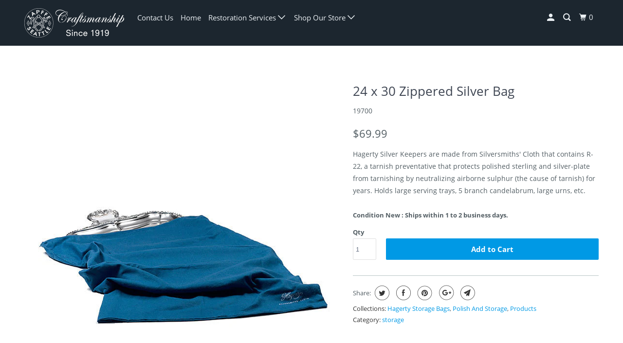

--- FILE ---
content_type: text/html; charset=utf-8
request_url: https://zapffesilversmiths.com/products/24-x-30-zippered-silver-bag
body_size: 25794
content:
<!DOCTYPE html>
<!--[if lt IE 7 ]><html class="ie ie6" lang="en"> <![endif]-->
<!--[if IE 7 ]><html class="ie ie7" lang="en"> <![endif]-->
<!--[if IE 8 ]><html class="ie ie8" lang="en"> <![endif]-->
<!--[if IE 9 ]><html class="ie ie9" lang="en"> <![endif]-->
<!--[if (gte IE 10)|!(IE)]><!--><html lang="en"> <!--<![endif]-->
  <head>
    <meta charset="utf-8">
    <meta http-equiv="cleartype" content="on">
    <meta name="robots" content="index,follow">

    
    <title>Large Silver Storage Bag to Protect Silver | Since 1919 - Zapffe Silversmiths</title>

    
      <meta name="description" content="Hagerty Silver Keepers are made from Silversmiths&#39; Cloth that contains R-22, a tarnish preventative that protects polished sterling and silver-plate from tarnishing by neutralizing airborne sulphur (the cause of tarnish) for years. Holds large serving trays, 5 branch candelabrum, large urns, etc." />
    

    

<meta name="author" content="Zapffe Silversmiths">
<meta property="og:url" content="https://zapffesilversmiths.com/products/24-x-30-zippered-silver-bag">
<meta property="og:site_name" content="Zapffe Silversmiths">


  <meta property="og:type" content="product">
  <meta property="og:title" content="24 x 30 Zippered Silver Bag">
  
    <meta property="og:image" content="http://zapffesilversmiths.com/cdn/shop/products/19700_600x.jpg?v=1505802996">
    <meta property="og:image:secure_url" content="https://zapffesilversmiths.com/cdn/shop/products/19700_600x.jpg?v=1505802996">
    
  
  <meta property="og:price:amount" content="69.99">
  <meta property="og:price:currency" content="USD">


  <meta property="og:description" content="Hagerty Silver Keepers are made from Silversmiths&#39; Cloth that contains R-22, a tarnish preventative that protects polished sterling and silver-plate from tarnishing by neutralizing airborne sulphur (the cause of tarnish) for years. Holds large serving trays, 5 branch candelabrum, large urns, etc.">




<meta name="twitter:card" content="summary">

  <meta name="twitter:title" content="24 x 30 Zippered Silver Bag">
  <meta name="twitter:description" content="Hagerty Silver Keepers are made from Silversmiths&#39; Cloth that contains R-22, a tarnish preventative that protects polished sterling and silver-plate from tarnishing by neutralizing airborne sulphur (the cause of tarnish) for years. Holds large serving trays, 5 branch candelabrum, large urns, etc.">
  <meta name="twitter:image" content="https://zapffesilversmiths.com/cdn/shop/products/19700_240x.jpg?v=1505802996">
  <meta name="twitter:image:width" content="240">
  <meta name="twitter:image:height" content="240">



    
    

    <!-- Mobile Specific Metas -->
    <meta name="HandheldFriendly" content="True">
    <meta name="MobileOptimized" content="320">
    <meta name="viewport" content="width=device-width,initial-scale=1">
    <meta name="theme-color" content="#ffffff">

    <!-- Stylesheets for Parallax 3.5.4 -->
    <link href="//zapffesilversmiths.com/cdn/shop/t/23/assets/styles.scss.css?v=163726769467908193791674764692" rel="stylesheet" type="text/css" media="all" />

    
      <link rel="shortcut icon" type="image/x-icon" href="//zapffesilversmiths.com/cdn/shop/files/zapffe-favicon_32x32.png?v=1613158036">
    

    <link rel="canonical" href="https://zapffesilversmiths.com/products/24-x-30-zippered-silver-bag" />

    

    <script src="//zapffesilversmiths.com/cdn/shop/t/23/assets/app.js?v=134413321129966227761544080073" type="text/javascript"></script>

    <!--[if lte IE 8]>
      <link href="//zapffesilversmiths.com/cdn/shop/t/23/assets/ie.css?v=1024305471161636101542287356" rel="stylesheet" type="text/css" media="all" />
      <script src="//zapffesilversmiths.com/cdn/shop/t/23/assets/skrollr.ie.js?v=116292453382836155221542287349" type="text/javascript"></script>
    <![endif]-->

    <script>window.performance && window.performance.mark && window.performance.mark('shopify.content_for_header.start');</script><meta id="shopify-digital-wallet" name="shopify-digital-wallet" content="/22489977/digital_wallets/dialog">
<meta name="shopify-checkout-api-token" content="b70f61f0efcffcab3a2182d6896f3108">
<link rel="alternate" type="application/json+oembed" href="https://zapffesilversmiths.com/products/24-x-30-zippered-silver-bag.oembed">
<script async="async" src="/checkouts/internal/preloads.js?locale=en-US"></script>
<link rel="preconnect" href="https://shop.app" crossorigin="anonymous">
<script async="async" src="https://shop.app/checkouts/internal/preloads.js?locale=en-US&shop_id=22489977" crossorigin="anonymous"></script>
<script id="apple-pay-shop-capabilities" type="application/json">{"shopId":22489977,"countryCode":"US","currencyCode":"USD","merchantCapabilities":["supports3DS"],"merchantId":"gid:\/\/shopify\/Shop\/22489977","merchantName":"Zapffe Silversmiths","requiredBillingContactFields":["postalAddress","email","phone"],"requiredShippingContactFields":["postalAddress","email","phone"],"shippingType":"shipping","supportedNetworks":["visa","masterCard","amex","discover","elo","jcb"],"total":{"type":"pending","label":"Zapffe Silversmiths","amount":"1.00"},"shopifyPaymentsEnabled":true,"supportsSubscriptions":true}</script>
<script id="shopify-features" type="application/json">{"accessToken":"b70f61f0efcffcab3a2182d6896f3108","betas":["rich-media-storefront-analytics"],"domain":"zapffesilversmiths.com","predictiveSearch":true,"shopId":22489977,"locale":"en"}</script>
<script>var Shopify = Shopify || {};
Shopify.shop = "carl-zapffe-silversmiths.myshopify.com";
Shopify.locale = "en";
Shopify.currency = {"active":"USD","rate":"1.0"};
Shopify.country = "US";
Shopify.theme = {"name":"parallax-3-5-4 (USE THIS - WORKING MENU)","id":33287503918,"schema_name":"Parallax","schema_version":"3.5.4","theme_store_id":null,"role":"main"};
Shopify.theme.handle = "null";
Shopify.theme.style = {"id":null,"handle":null};
Shopify.cdnHost = "zapffesilversmiths.com/cdn";
Shopify.routes = Shopify.routes || {};
Shopify.routes.root = "/";</script>
<script type="module">!function(o){(o.Shopify=o.Shopify||{}).modules=!0}(window);</script>
<script>!function(o){function n(){var o=[];function n(){o.push(Array.prototype.slice.apply(arguments))}return n.q=o,n}var t=o.Shopify=o.Shopify||{};t.loadFeatures=n(),t.autoloadFeatures=n()}(window);</script>
<script>
  window.ShopifyPay = window.ShopifyPay || {};
  window.ShopifyPay.apiHost = "shop.app\/pay";
  window.ShopifyPay.redirectState = null;
</script>
<script id="shop-js-analytics" type="application/json">{"pageType":"product"}</script>
<script defer="defer" async type="module" src="//zapffesilversmiths.com/cdn/shopifycloud/shop-js/modules/v2/client.init-shop-cart-sync_BT-GjEfc.en.esm.js"></script>
<script defer="defer" async type="module" src="//zapffesilversmiths.com/cdn/shopifycloud/shop-js/modules/v2/chunk.common_D58fp_Oc.esm.js"></script>
<script defer="defer" async type="module" src="//zapffesilversmiths.com/cdn/shopifycloud/shop-js/modules/v2/chunk.modal_xMitdFEc.esm.js"></script>
<script type="module">
  await import("//zapffesilversmiths.com/cdn/shopifycloud/shop-js/modules/v2/client.init-shop-cart-sync_BT-GjEfc.en.esm.js");
await import("//zapffesilversmiths.com/cdn/shopifycloud/shop-js/modules/v2/chunk.common_D58fp_Oc.esm.js");
await import("//zapffesilversmiths.com/cdn/shopifycloud/shop-js/modules/v2/chunk.modal_xMitdFEc.esm.js");

  window.Shopify.SignInWithShop?.initShopCartSync?.({"fedCMEnabled":true,"windoidEnabled":true});

</script>
<script>
  window.Shopify = window.Shopify || {};
  if (!window.Shopify.featureAssets) window.Shopify.featureAssets = {};
  window.Shopify.featureAssets['shop-js'] = {"shop-cart-sync":["modules/v2/client.shop-cart-sync_DZOKe7Ll.en.esm.js","modules/v2/chunk.common_D58fp_Oc.esm.js","modules/v2/chunk.modal_xMitdFEc.esm.js"],"init-fed-cm":["modules/v2/client.init-fed-cm_B6oLuCjv.en.esm.js","modules/v2/chunk.common_D58fp_Oc.esm.js","modules/v2/chunk.modal_xMitdFEc.esm.js"],"shop-cash-offers":["modules/v2/client.shop-cash-offers_D2sdYoxE.en.esm.js","modules/v2/chunk.common_D58fp_Oc.esm.js","modules/v2/chunk.modal_xMitdFEc.esm.js"],"shop-login-button":["modules/v2/client.shop-login-button_QeVjl5Y3.en.esm.js","modules/v2/chunk.common_D58fp_Oc.esm.js","modules/v2/chunk.modal_xMitdFEc.esm.js"],"pay-button":["modules/v2/client.pay-button_DXTOsIq6.en.esm.js","modules/v2/chunk.common_D58fp_Oc.esm.js","modules/v2/chunk.modal_xMitdFEc.esm.js"],"shop-button":["modules/v2/client.shop-button_DQZHx9pm.en.esm.js","modules/v2/chunk.common_D58fp_Oc.esm.js","modules/v2/chunk.modal_xMitdFEc.esm.js"],"avatar":["modules/v2/client.avatar_BTnouDA3.en.esm.js"],"init-windoid":["modules/v2/client.init-windoid_CR1B-cfM.en.esm.js","modules/v2/chunk.common_D58fp_Oc.esm.js","modules/v2/chunk.modal_xMitdFEc.esm.js"],"init-shop-for-new-customer-accounts":["modules/v2/client.init-shop-for-new-customer-accounts_C_vY_xzh.en.esm.js","modules/v2/client.shop-login-button_QeVjl5Y3.en.esm.js","modules/v2/chunk.common_D58fp_Oc.esm.js","modules/v2/chunk.modal_xMitdFEc.esm.js"],"init-shop-email-lookup-coordinator":["modules/v2/client.init-shop-email-lookup-coordinator_BI7n9ZSv.en.esm.js","modules/v2/chunk.common_D58fp_Oc.esm.js","modules/v2/chunk.modal_xMitdFEc.esm.js"],"init-shop-cart-sync":["modules/v2/client.init-shop-cart-sync_BT-GjEfc.en.esm.js","modules/v2/chunk.common_D58fp_Oc.esm.js","modules/v2/chunk.modal_xMitdFEc.esm.js"],"shop-toast-manager":["modules/v2/client.shop-toast-manager_DiYdP3xc.en.esm.js","modules/v2/chunk.common_D58fp_Oc.esm.js","modules/v2/chunk.modal_xMitdFEc.esm.js"],"init-customer-accounts":["modules/v2/client.init-customer-accounts_D9ZNqS-Q.en.esm.js","modules/v2/client.shop-login-button_QeVjl5Y3.en.esm.js","modules/v2/chunk.common_D58fp_Oc.esm.js","modules/v2/chunk.modal_xMitdFEc.esm.js"],"init-customer-accounts-sign-up":["modules/v2/client.init-customer-accounts-sign-up_iGw4briv.en.esm.js","modules/v2/client.shop-login-button_QeVjl5Y3.en.esm.js","modules/v2/chunk.common_D58fp_Oc.esm.js","modules/v2/chunk.modal_xMitdFEc.esm.js"],"shop-follow-button":["modules/v2/client.shop-follow-button_CqMgW2wH.en.esm.js","modules/v2/chunk.common_D58fp_Oc.esm.js","modules/v2/chunk.modal_xMitdFEc.esm.js"],"checkout-modal":["modules/v2/client.checkout-modal_xHeaAweL.en.esm.js","modules/v2/chunk.common_D58fp_Oc.esm.js","modules/v2/chunk.modal_xMitdFEc.esm.js"],"shop-login":["modules/v2/client.shop-login_D91U-Q7h.en.esm.js","modules/v2/chunk.common_D58fp_Oc.esm.js","modules/v2/chunk.modal_xMitdFEc.esm.js"],"lead-capture":["modules/v2/client.lead-capture_BJmE1dJe.en.esm.js","modules/v2/chunk.common_D58fp_Oc.esm.js","modules/v2/chunk.modal_xMitdFEc.esm.js"],"payment-terms":["modules/v2/client.payment-terms_Ci9AEqFq.en.esm.js","modules/v2/chunk.common_D58fp_Oc.esm.js","modules/v2/chunk.modal_xMitdFEc.esm.js"]};
</script>
<script>(function() {
  var isLoaded = false;
  function asyncLoad() {
    if (isLoaded) return;
    isLoaded = true;
    var urls = ["https:\/\/files-shpf.mageworx.com\/productoptions\/source.js?mw_productoptions_t=1691092283\u0026shop=carl-zapffe-silversmiths.myshopify.com","https:\/\/shopifycdn.aaawebstore.com\/formbuilder\/appfiles\/aaa_form_builder_script_minify_v1.js?shop=carl-zapffe-silversmiths.myshopify.com","https:\/\/script.pop-convert.com\/new-micro\/production.pc.min.js?unique_id=carl-zapffe-silversmiths.myshopify.com\u0026shop=carl-zapffe-silversmiths.myshopify.com","https:\/\/cdn.s3.pop-convert.com\/pcjs.production.min.js?unique_id=carl-zapffe-silversmiths.myshopify.com\u0026shop=carl-zapffe-silversmiths.myshopify.com"];
    for (var i = 0; i < urls.length; i++) {
      var s = document.createElement('script');
      s.type = 'text/javascript';
      s.async = true;
      s.src = urls[i];
      var x = document.getElementsByTagName('script')[0];
      x.parentNode.insertBefore(s, x);
    }
  };
  if(window.attachEvent) {
    window.attachEvent('onload', asyncLoad);
  } else {
    window.addEventListener('load', asyncLoad, false);
  }
})();</script>
<script id="__st">var __st={"a":22489977,"offset":-28800,"reqid":"dfd72d09-89c0-4840-a3ad-2ce0824f64f6-1769471156","pageurl":"zapffesilversmiths.com\/products\/24-x-30-zippered-silver-bag","u":"e2345f2d7d74","p":"product","rtyp":"product","rid":11969311812};</script>
<script>window.ShopifyPaypalV4VisibilityTracking = true;</script>
<script id="captcha-bootstrap">!function(){'use strict';const t='contact',e='account',n='new_comment',o=[[t,t],['blogs',n],['comments',n],[t,'customer']],c=[[e,'customer_login'],[e,'guest_login'],[e,'recover_customer_password'],[e,'create_customer']],r=t=>t.map((([t,e])=>`form[action*='/${t}']:not([data-nocaptcha='true']) input[name='form_type'][value='${e}']`)).join(','),a=t=>()=>t?[...document.querySelectorAll(t)].map((t=>t.form)):[];function s(){const t=[...o],e=r(t);return a(e)}const i='password',u='form_key',d=['recaptcha-v3-token','g-recaptcha-response','h-captcha-response',i],f=()=>{try{return window.sessionStorage}catch{return}},m='__shopify_v',_=t=>t.elements[u];function p(t,e,n=!1){try{const o=window.sessionStorage,c=JSON.parse(o.getItem(e)),{data:r}=function(t){const{data:e,action:n}=t;return t[m]||n?{data:e,action:n}:{data:t,action:n}}(c);for(const[e,n]of Object.entries(r))t.elements[e]&&(t.elements[e].value=n);n&&o.removeItem(e)}catch(o){console.error('form repopulation failed',{error:o})}}const l='form_type',E='cptcha';function T(t){t.dataset[E]=!0}const w=window,h=w.document,L='Shopify',v='ce_forms',y='captcha';let A=!1;((t,e)=>{const n=(g='f06e6c50-85a8-45c8-87d0-21a2b65856fe',I='https://cdn.shopify.com/shopifycloud/storefront-forms-hcaptcha/ce_storefront_forms_captcha_hcaptcha.v1.5.2.iife.js',D={infoText:'Protected by hCaptcha',privacyText:'Privacy',termsText:'Terms'},(t,e,n)=>{const o=w[L][v],c=o.bindForm;if(c)return c(t,g,e,D).then(n);var r;o.q.push([[t,g,e,D],n]),r=I,A||(h.body.append(Object.assign(h.createElement('script'),{id:'captcha-provider',async:!0,src:r})),A=!0)});var g,I,D;w[L]=w[L]||{},w[L][v]=w[L][v]||{},w[L][v].q=[],w[L][y]=w[L][y]||{},w[L][y].protect=function(t,e){n(t,void 0,e),T(t)},Object.freeze(w[L][y]),function(t,e,n,w,h,L){const[v,y,A,g]=function(t,e,n){const i=e?o:[],u=t?c:[],d=[...i,...u],f=r(d),m=r(i),_=r(d.filter((([t,e])=>n.includes(e))));return[a(f),a(m),a(_),s()]}(w,h,L),I=t=>{const e=t.target;return e instanceof HTMLFormElement?e:e&&e.form},D=t=>v().includes(t);t.addEventListener('submit',(t=>{const e=I(t);if(!e)return;const n=D(e)&&!e.dataset.hcaptchaBound&&!e.dataset.recaptchaBound,o=_(e),c=g().includes(e)&&(!o||!o.value);(n||c)&&t.preventDefault(),c&&!n&&(function(t){try{if(!f())return;!function(t){const e=f();if(!e)return;const n=_(t);if(!n)return;const o=n.value;o&&e.removeItem(o)}(t);const e=Array.from(Array(32),(()=>Math.random().toString(36)[2])).join('');!function(t,e){_(t)||t.append(Object.assign(document.createElement('input'),{type:'hidden',name:u})),t.elements[u].value=e}(t,e),function(t,e){const n=f();if(!n)return;const o=[...t.querySelectorAll(`input[type='${i}']`)].map((({name:t})=>t)),c=[...d,...o],r={};for(const[a,s]of new FormData(t).entries())c.includes(a)||(r[a]=s);n.setItem(e,JSON.stringify({[m]:1,action:t.action,data:r}))}(t,e)}catch(e){console.error('failed to persist form',e)}}(e),e.submit())}));const S=(t,e)=>{t&&!t.dataset[E]&&(n(t,e.some((e=>e===t))),T(t))};for(const o of['focusin','change'])t.addEventListener(o,(t=>{const e=I(t);D(e)&&S(e,y())}));const B=e.get('form_key'),M=e.get(l),P=B&&M;t.addEventListener('DOMContentLoaded',(()=>{const t=y();if(P)for(const e of t)e.elements[l].value===M&&p(e,B);[...new Set([...A(),...v().filter((t=>'true'===t.dataset.shopifyCaptcha))])].forEach((e=>S(e,t)))}))}(h,new URLSearchParams(w.location.search),n,t,e,['guest_login'])})(!0,!0)}();</script>
<script integrity="sha256-4kQ18oKyAcykRKYeNunJcIwy7WH5gtpwJnB7kiuLZ1E=" data-source-attribution="shopify.loadfeatures" defer="defer" src="//zapffesilversmiths.com/cdn/shopifycloud/storefront/assets/storefront/load_feature-a0a9edcb.js" crossorigin="anonymous"></script>
<script crossorigin="anonymous" defer="defer" src="//zapffesilversmiths.com/cdn/shopifycloud/storefront/assets/shopify_pay/storefront-65b4c6d7.js?v=20250812"></script>
<script data-source-attribution="shopify.dynamic_checkout.dynamic.init">var Shopify=Shopify||{};Shopify.PaymentButton=Shopify.PaymentButton||{isStorefrontPortableWallets:!0,init:function(){window.Shopify.PaymentButton.init=function(){};var t=document.createElement("script");t.src="https://zapffesilversmiths.com/cdn/shopifycloud/portable-wallets/latest/portable-wallets.en.js",t.type="module",document.head.appendChild(t)}};
</script>
<script data-source-attribution="shopify.dynamic_checkout.buyer_consent">
  function portableWalletsHideBuyerConsent(e){var t=document.getElementById("shopify-buyer-consent"),n=document.getElementById("shopify-subscription-policy-button");t&&n&&(t.classList.add("hidden"),t.setAttribute("aria-hidden","true"),n.removeEventListener("click",e))}function portableWalletsShowBuyerConsent(e){var t=document.getElementById("shopify-buyer-consent"),n=document.getElementById("shopify-subscription-policy-button");t&&n&&(t.classList.remove("hidden"),t.removeAttribute("aria-hidden"),n.addEventListener("click",e))}window.Shopify?.PaymentButton&&(window.Shopify.PaymentButton.hideBuyerConsent=portableWalletsHideBuyerConsent,window.Shopify.PaymentButton.showBuyerConsent=portableWalletsShowBuyerConsent);
</script>
<script data-source-attribution="shopify.dynamic_checkout.cart.bootstrap">document.addEventListener("DOMContentLoaded",(function(){function t(){return document.querySelector("shopify-accelerated-checkout-cart, shopify-accelerated-checkout")}if(t())Shopify.PaymentButton.init();else{new MutationObserver((function(e,n){t()&&(Shopify.PaymentButton.init(),n.disconnect())})).observe(document.body,{childList:!0,subtree:!0})}}));
</script>
<link id="shopify-accelerated-checkout-styles" rel="stylesheet" media="screen" href="https://zapffesilversmiths.com/cdn/shopifycloud/portable-wallets/latest/accelerated-checkout-backwards-compat.css" crossorigin="anonymous">
<style id="shopify-accelerated-checkout-cart">
        #shopify-buyer-consent {
  margin-top: 1em;
  display: inline-block;
  width: 100%;
}

#shopify-buyer-consent.hidden {
  display: none;
}

#shopify-subscription-policy-button {
  background: none;
  border: none;
  padding: 0;
  text-decoration: underline;
  font-size: inherit;
  cursor: pointer;
}

#shopify-subscription-policy-button::before {
  box-shadow: none;
}

      </style>

<script>window.performance && window.performance.mark && window.performance.mark('shopify.content_for_header.end');</script>

    <noscript>
      <style>

        .slides > li:first-child { display: block; }
        .image__fallback {
          width: 100vw;
          display: block !important;
          max-width: 100vw !important;
          margin-bottom: 0;
        }
        .image__fallback + .hsContainer__image {
          display: none !important;
        }
        .hsContainer {
          height: auto !important;
        }
        .no-js-only {
          display: inherit !important;
        }
        .icon-cart.cart-button {
          display: none;
        }
        .lazyload,
        .cart_page_image img {
          opacity: 1;
          -webkit-filter: blur(0);
          filter: blur(0);
        }
        .bcg .hsContent {
          background-color: transparent;
        }
        .animate_right,
        .animate_left,
        .animate_up,
        .animate_down {
          opacity: 1;
        }
        .flexslider .slides>li {
          display: block;
        }
        .product_section .product_form {
          opacity: 1;
        }
        .multi_select,
        form .select {
          display: block !important;
        }
        .swatch_options {
          display: none;
        }
      </style>
    </noscript>

  <link href="https://monorail-edge.shopifysvc.com" rel="dns-prefetch">
<script>(function(){if ("sendBeacon" in navigator && "performance" in window) {try {var session_token_from_headers = performance.getEntriesByType('navigation')[0].serverTiming.find(x => x.name == '_s').description;} catch {var session_token_from_headers = undefined;}var session_cookie_matches = document.cookie.match(/_shopify_s=([^;]*)/);var session_token_from_cookie = session_cookie_matches && session_cookie_matches.length === 2 ? session_cookie_matches[1] : "";var session_token = session_token_from_headers || session_token_from_cookie || "";function handle_abandonment_event(e) {var entries = performance.getEntries().filter(function(entry) {return /monorail-edge.shopifysvc.com/.test(entry.name);});if (!window.abandonment_tracked && entries.length === 0) {window.abandonment_tracked = true;var currentMs = Date.now();var navigation_start = performance.timing.navigationStart;var payload = {shop_id: 22489977,url: window.location.href,navigation_start,duration: currentMs - navigation_start,session_token,page_type: "product"};window.navigator.sendBeacon("https://monorail-edge.shopifysvc.com/v1/produce", JSON.stringify({schema_id: "online_store_buyer_site_abandonment/1.1",payload: payload,metadata: {event_created_at_ms: currentMs,event_sent_at_ms: currentMs}}));}}window.addEventListener('pagehide', handle_abandonment_event);}}());</script>
<script id="web-pixels-manager-setup">(function e(e,d,r,n,o){if(void 0===o&&(o={}),!Boolean(null===(a=null===(i=window.Shopify)||void 0===i?void 0:i.analytics)||void 0===a?void 0:a.replayQueue)){var i,a;window.Shopify=window.Shopify||{};var t=window.Shopify;t.analytics=t.analytics||{};var s=t.analytics;s.replayQueue=[],s.publish=function(e,d,r){return s.replayQueue.push([e,d,r]),!0};try{self.performance.mark("wpm:start")}catch(e){}var l=function(){var e={modern:/Edge?\/(1{2}[4-9]|1[2-9]\d|[2-9]\d{2}|\d{4,})\.\d+(\.\d+|)|Firefox\/(1{2}[4-9]|1[2-9]\d|[2-9]\d{2}|\d{4,})\.\d+(\.\d+|)|Chrom(ium|e)\/(9{2}|\d{3,})\.\d+(\.\d+|)|(Maci|X1{2}).+ Version\/(15\.\d+|(1[6-9]|[2-9]\d|\d{3,})\.\d+)([,.]\d+|)( \(\w+\)|)( Mobile\/\w+|) Safari\/|Chrome.+OPR\/(9{2}|\d{3,})\.\d+\.\d+|(CPU[ +]OS|iPhone[ +]OS|CPU[ +]iPhone|CPU IPhone OS|CPU iPad OS)[ +]+(15[._]\d+|(1[6-9]|[2-9]\d|\d{3,})[._]\d+)([._]\d+|)|Android:?[ /-](13[3-9]|1[4-9]\d|[2-9]\d{2}|\d{4,})(\.\d+|)(\.\d+|)|Android.+Firefox\/(13[5-9]|1[4-9]\d|[2-9]\d{2}|\d{4,})\.\d+(\.\d+|)|Android.+Chrom(ium|e)\/(13[3-9]|1[4-9]\d|[2-9]\d{2}|\d{4,})\.\d+(\.\d+|)|SamsungBrowser\/([2-9]\d|\d{3,})\.\d+/,legacy:/Edge?\/(1[6-9]|[2-9]\d|\d{3,})\.\d+(\.\d+|)|Firefox\/(5[4-9]|[6-9]\d|\d{3,})\.\d+(\.\d+|)|Chrom(ium|e)\/(5[1-9]|[6-9]\d|\d{3,})\.\d+(\.\d+|)([\d.]+$|.*Safari\/(?![\d.]+ Edge\/[\d.]+$))|(Maci|X1{2}).+ Version\/(10\.\d+|(1[1-9]|[2-9]\d|\d{3,})\.\d+)([,.]\d+|)( \(\w+\)|)( Mobile\/\w+|) Safari\/|Chrome.+OPR\/(3[89]|[4-9]\d|\d{3,})\.\d+\.\d+|(CPU[ +]OS|iPhone[ +]OS|CPU[ +]iPhone|CPU IPhone OS|CPU iPad OS)[ +]+(10[._]\d+|(1[1-9]|[2-9]\d|\d{3,})[._]\d+)([._]\d+|)|Android:?[ /-](13[3-9]|1[4-9]\d|[2-9]\d{2}|\d{4,})(\.\d+|)(\.\d+|)|Mobile Safari.+OPR\/([89]\d|\d{3,})\.\d+\.\d+|Android.+Firefox\/(13[5-9]|1[4-9]\d|[2-9]\d{2}|\d{4,})\.\d+(\.\d+|)|Android.+Chrom(ium|e)\/(13[3-9]|1[4-9]\d|[2-9]\d{2}|\d{4,})\.\d+(\.\d+|)|Android.+(UC? ?Browser|UCWEB|U3)[ /]?(15\.([5-9]|\d{2,})|(1[6-9]|[2-9]\d|\d{3,})\.\d+)\.\d+|SamsungBrowser\/(5\.\d+|([6-9]|\d{2,})\.\d+)|Android.+MQ{2}Browser\/(14(\.(9|\d{2,})|)|(1[5-9]|[2-9]\d|\d{3,})(\.\d+|))(\.\d+|)|K[Aa][Ii]OS\/(3\.\d+|([4-9]|\d{2,})\.\d+)(\.\d+|)/},d=e.modern,r=e.legacy,n=navigator.userAgent;return n.match(d)?"modern":n.match(r)?"legacy":"unknown"}(),u="modern"===l?"modern":"legacy",c=(null!=n?n:{modern:"",legacy:""})[u],f=function(e){return[e.baseUrl,"/wpm","/b",e.hashVersion,"modern"===e.buildTarget?"m":"l",".js"].join("")}({baseUrl:d,hashVersion:r,buildTarget:u}),m=function(e){var d=e.version,r=e.bundleTarget,n=e.surface,o=e.pageUrl,i=e.monorailEndpoint;return{emit:function(e){var a=e.status,t=e.errorMsg,s=(new Date).getTime(),l=JSON.stringify({metadata:{event_sent_at_ms:s},events:[{schema_id:"web_pixels_manager_load/3.1",payload:{version:d,bundle_target:r,page_url:o,status:a,surface:n,error_msg:t},metadata:{event_created_at_ms:s}}]});if(!i)return console&&console.warn&&console.warn("[Web Pixels Manager] No Monorail endpoint provided, skipping logging."),!1;try{return self.navigator.sendBeacon.bind(self.navigator)(i,l)}catch(e){}var u=new XMLHttpRequest;try{return u.open("POST",i,!0),u.setRequestHeader("Content-Type","text/plain"),u.send(l),!0}catch(e){return console&&console.warn&&console.warn("[Web Pixels Manager] Got an unhandled error while logging to Monorail."),!1}}}}({version:r,bundleTarget:l,surface:e.surface,pageUrl:self.location.href,monorailEndpoint:e.monorailEndpoint});try{o.browserTarget=l,function(e){var d=e.src,r=e.async,n=void 0===r||r,o=e.onload,i=e.onerror,a=e.sri,t=e.scriptDataAttributes,s=void 0===t?{}:t,l=document.createElement("script"),u=document.querySelector("head"),c=document.querySelector("body");if(l.async=n,l.src=d,a&&(l.integrity=a,l.crossOrigin="anonymous"),s)for(var f in s)if(Object.prototype.hasOwnProperty.call(s,f))try{l.dataset[f]=s[f]}catch(e){}if(o&&l.addEventListener("load",o),i&&l.addEventListener("error",i),u)u.appendChild(l);else{if(!c)throw new Error("Did not find a head or body element to append the script");c.appendChild(l)}}({src:f,async:!0,onload:function(){if(!function(){var e,d;return Boolean(null===(d=null===(e=window.Shopify)||void 0===e?void 0:e.analytics)||void 0===d?void 0:d.initialized)}()){var d=window.webPixelsManager.init(e)||void 0;if(d){var r=window.Shopify.analytics;r.replayQueue.forEach((function(e){var r=e[0],n=e[1],o=e[2];d.publishCustomEvent(r,n,o)})),r.replayQueue=[],r.publish=d.publishCustomEvent,r.visitor=d.visitor,r.initialized=!0}}},onerror:function(){return m.emit({status:"failed",errorMsg:"".concat(f," has failed to load")})},sri:function(e){var d=/^sha384-[A-Za-z0-9+/=]+$/;return"string"==typeof e&&d.test(e)}(c)?c:"",scriptDataAttributes:o}),m.emit({status:"loading"})}catch(e){m.emit({status:"failed",errorMsg:(null==e?void 0:e.message)||"Unknown error"})}}})({shopId: 22489977,storefrontBaseUrl: "https://zapffesilversmiths.com",extensionsBaseUrl: "https://extensions.shopifycdn.com/cdn/shopifycloud/web-pixels-manager",monorailEndpoint: "https://monorail-edge.shopifysvc.com/unstable/produce_batch",surface: "storefront-renderer",enabledBetaFlags: ["2dca8a86"],webPixelsConfigList: [{"id":"60784816","eventPayloadVersion":"v1","runtimeContext":"LAX","scriptVersion":"1","type":"CUSTOM","privacyPurposes":["MARKETING"],"name":"Meta pixel (migrated)"},{"id":"shopify-app-pixel","configuration":"{}","eventPayloadVersion":"v1","runtimeContext":"STRICT","scriptVersion":"0450","apiClientId":"shopify-pixel","type":"APP","privacyPurposes":["ANALYTICS","MARKETING"]},{"id":"shopify-custom-pixel","eventPayloadVersion":"v1","runtimeContext":"LAX","scriptVersion":"0450","apiClientId":"shopify-pixel","type":"CUSTOM","privacyPurposes":["ANALYTICS","MARKETING"]}],isMerchantRequest: false,initData: {"shop":{"name":"Zapffe Silversmiths","paymentSettings":{"currencyCode":"USD"},"myshopifyDomain":"carl-zapffe-silversmiths.myshopify.com","countryCode":"US","storefrontUrl":"https:\/\/zapffesilversmiths.com"},"customer":null,"cart":null,"checkout":null,"productVariants":[{"price":{"amount":69.99,"currencyCode":"USD"},"product":{"title":"24 x 30 Zippered Silver Bag","vendor":"Hagerty","id":"11969311812","untranslatedTitle":"24 x 30 Zippered Silver Bag","url":"\/products\/24-x-30-zippered-silver-bag","type":"Storage"},"id":"51654746244","image":{"src":"\/\/zapffesilversmiths.com\/cdn\/shop\/products\/19700.jpg?v=1505802996"},"sku":"19700","title":"Default Title","untranslatedTitle":"Default Title"}],"purchasingCompany":null},},"https://zapffesilversmiths.com/cdn","fcfee988w5aeb613cpc8e4bc33m6693e112",{"modern":"","legacy":""},{"shopId":"22489977","storefrontBaseUrl":"https:\/\/zapffesilversmiths.com","extensionBaseUrl":"https:\/\/extensions.shopifycdn.com\/cdn\/shopifycloud\/web-pixels-manager","surface":"storefront-renderer","enabledBetaFlags":"[\"2dca8a86\"]","isMerchantRequest":"false","hashVersion":"fcfee988w5aeb613cpc8e4bc33m6693e112","publish":"custom","events":"[[\"page_viewed\",{}],[\"product_viewed\",{\"productVariant\":{\"price\":{\"amount\":69.99,\"currencyCode\":\"USD\"},\"product\":{\"title\":\"24 x 30 Zippered Silver Bag\",\"vendor\":\"Hagerty\",\"id\":\"11969311812\",\"untranslatedTitle\":\"24 x 30 Zippered Silver Bag\",\"url\":\"\/products\/24-x-30-zippered-silver-bag\",\"type\":\"Storage\"},\"id\":\"51654746244\",\"image\":{\"src\":\"\/\/zapffesilversmiths.com\/cdn\/shop\/products\/19700.jpg?v=1505802996\"},\"sku\":\"19700\",\"title\":\"Default Title\",\"untranslatedTitle\":\"Default Title\"}}]]"});</script><script>
  window.ShopifyAnalytics = window.ShopifyAnalytics || {};
  window.ShopifyAnalytics.meta = window.ShopifyAnalytics.meta || {};
  window.ShopifyAnalytics.meta.currency = 'USD';
  var meta = {"product":{"id":11969311812,"gid":"gid:\/\/shopify\/Product\/11969311812","vendor":"Hagerty","type":"Storage","handle":"24-x-30-zippered-silver-bag","variants":[{"id":51654746244,"price":6999,"name":"24 x 30 Zippered Silver Bag","public_title":null,"sku":"19700"}],"remote":false},"page":{"pageType":"product","resourceType":"product","resourceId":11969311812,"requestId":"dfd72d09-89c0-4840-a3ad-2ce0824f64f6-1769471156"}};
  for (var attr in meta) {
    window.ShopifyAnalytics.meta[attr] = meta[attr];
  }
</script>
<script class="analytics">
  (function () {
    var customDocumentWrite = function(content) {
      var jquery = null;

      if (window.jQuery) {
        jquery = window.jQuery;
      } else if (window.Checkout && window.Checkout.$) {
        jquery = window.Checkout.$;
      }

      if (jquery) {
        jquery('body').append(content);
      }
    };

    var hasLoggedConversion = function(token) {
      if (token) {
        return document.cookie.indexOf('loggedConversion=' + token) !== -1;
      }
      return false;
    }

    var setCookieIfConversion = function(token) {
      if (token) {
        var twoMonthsFromNow = new Date(Date.now());
        twoMonthsFromNow.setMonth(twoMonthsFromNow.getMonth() + 2);

        document.cookie = 'loggedConversion=' + token + '; expires=' + twoMonthsFromNow;
      }
    }

    var trekkie = window.ShopifyAnalytics.lib = window.trekkie = window.trekkie || [];
    if (trekkie.integrations) {
      return;
    }
    trekkie.methods = [
      'identify',
      'page',
      'ready',
      'track',
      'trackForm',
      'trackLink'
    ];
    trekkie.factory = function(method) {
      return function() {
        var args = Array.prototype.slice.call(arguments);
        args.unshift(method);
        trekkie.push(args);
        return trekkie;
      };
    };
    for (var i = 0; i < trekkie.methods.length; i++) {
      var key = trekkie.methods[i];
      trekkie[key] = trekkie.factory(key);
    }
    trekkie.load = function(config) {
      trekkie.config = config || {};
      trekkie.config.initialDocumentCookie = document.cookie;
      var first = document.getElementsByTagName('script')[0];
      var script = document.createElement('script');
      script.type = 'text/javascript';
      script.onerror = function(e) {
        var scriptFallback = document.createElement('script');
        scriptFallback.type = 'text/javascript';
        scriptFallback.onerror = function(error) {
                var Monorail = {
      produce: function produce(monorailDomain, schemaId, payload) {
        var currentMs = new Date().getTime();
        var event = {
          schema_id: schemaId,
          payload: payload,
          metadata: {
            event_created_at_ms: currentMs,
            event_sent_at_ms: currentMs
          }
        };
        return Monorail.sendRequest("https://" + monorailDomain + "/v1/produce", JSON.stringify(event));
      },
      sendRequest: function sendRequest(endpointUrl, payload) {
        // Try the sendBeacon API
        if (window && window.navigator && typeof window.navigator.sendBeacon === 'function' && typeof window.Blob === 'function' && !Monorail.isIos12()) {
          var blobData = new window.Blob([payload], {
            type: 'text/plain'
          });

          if (window.navigator.sendBeacon(endpointUrl, blobData)) {
            return true;
          } // sendBeacon was not successful

        } // XHR beacon

        var xhr = new XMLHttpRequest();

        try {
          xhr.open('POST', endpointUrl);
          xhr.setRequestHeader('Content-Type', 'text/plain');
          xhr.send(payload);
        } catch (e) {
          console.log(e);
        }

        return false;
      },
      isIos12: function isIos12() {
        return window.navigator.userAgent.lastIndexOf('iPhone; CPU iPhone OS 12_') !== -1 || window.navigator.userAgent.lastIndexOf('iPad; CPU OS 12_') !== -1;
      }
    };
    Monorail.produce('monorail-edge.shopifysvc.com',
      'trekkie_storefront_load_errors/1.1',
      {shop_id: 22489977,
      theme_id: 33287503918,
      app_name: "storefront",
      context_url: window.location.href,
      source_url: "//zapffesilversmiths.com/cdn/s/trekkie.storefront.a804e9514e4efded663580eddd6991fcc12b5451.min.js"});

        };
        scriptFallback.async = true;
        scriptFallback.src = '//zapffesilversmiths.com/cdn/s/trekkie.storefront.a804e9514e4efded663580eddd6991fcc12b5451.min.js';
        first.parentNode.insertBefore(scriptFallback, first);
      };
      script.async = true;
      script.src = '//zapffesilversmiths.com/cdn/s/trekkie.storefront.a804e9514e4efded663580eddd6991fcc12b5451.min.js';
      first.parentNode.insertBefore(script, first);
    };
    trekkie.load(
      {"Trekkie":{"appName":"storefront","development":false,"defaultAttributes":{"shopId":22489977,"isMerchantRequest":null,"themeId":33287503918,"themeCityHash":"9077942417133403716","contentLanguage":"en","currency":"USD","eventMetadataId":"5e323764-6ccc-40a8-9e4e-94b428fe9f00"},"isServerSideCookieWritingEnabled":true,"monorailRegion":"shop_domain","enabledBetaFlags":["65f19447"]},"Session Attribution":{},"S2S":{"facebookCapiEnabled":false,"source":"trekkie-storefront-renderer","apiClientId":580111}}
    );

    var loaded = false;
    trekkie.ready(function() {
      if (loaded) return;
      loaded = true;

      window.ShopifyAnalytics.lib = window.trekkie;

      var originalDocumentWrite = document.write;
      document.write = customDocumentWrite;
      try { window.ShopifyAnalytics.merchantGoogleAnalytics.call(this); } catch(error) {};
      document.write = originalDocumentWrite;

      window.ShopifyAnalytics.lib.page(null,{"pageType":"product","resourceType":"product","resourceId":11969311812,"requestId":"dfd72d09-89c0-4840-a3ad-2ce0824f64f6-1769471156","shopifyEmitted":true});

      var match = window.location.pathname.match(/checkouts\/(.+)\/(thank_you|post_purchase)/)
      var token = match? match[1]: undefined;
      if (!hasLoggedConversion(token)) {
        setCookieIfConversion(token);
        window.ShopifyAnalytics.lib.track("Viewed Product",{"currency":"USD","variantId":51654746244,"productId":11969311812,"productGid":"gid:\/\/shopify\/Product\/11969311812","name":"24 x 30 Zippered Silver Bag","price":"69.99","sku":"19700","brand":"Hagerty","variant":null,"category":"Storage","nonInteraction":true,"remote":false},undefined,undefined,{"shopifyEmitted":true});
      window.ShopifyAnalytics.lib.track("monorail:\/\/trekkie_storefront_viewed_product\/1.1",{"currency":"USD","variantId":51654746244,"productId":11969311812,"productGid":"gid:\/\/shopify\/Product\/11969311812","name":"24 x 30 Zippered Silver Bag","price":"69.99","sku":"19700","brand":"Hagerty","variant":null,"category":"Storage","nonInteraction":true,"remote":false,"referer":"https:\/\/zapffesilversmiths.com\/products\/24-x-30-zippered-silver-bag"});
      }
    });


        var eventsListenerScript = document.createElement('script');
        eventsListenerScript.async = true;
        eventsListenerScript.src = "//zapffesilversmiths.com/cdn/shopifycloud/storefront/assets/shop_events_listener-3da45d37.js";
        document.getElementsByTagName('head')[0].appendChild(eventsListenerScript);

})();</script>
<script
  defer
  src="https://zapffesilversmiths.com/cdn/shopifycloud/perf-kit/shopify-perf-kit-3.0.4.min.js"
  data-application="storefront-renderer"
  data-shop-id="22489977"
  data-render-region="gcp-us-east1"
  data-page-type="product"
  data-theme-instance-id="33287503918"
  data-theme-name="Parallax"
  data-theme-version="3.5.4"
  data-monorail-region="shop_domain"
  data-resource-timing-sampling-rate="10"
  data-shs="true"
  data-shs-beacon="true"
  data-shs-export-with-fetch="true"
  data-shs-logs-sample-rate="1"
  data-shs-beacon-endpoint="https://zapffesilversmiths.com/api/collect"
></script>
</head>

  

  <body class="product "
    data-money-format="${{amount}}">

    <div id="content_wrapper">
      <div id="shopify-section-header" class="shopify-section header-section">

<div id="header" class="mm-fixed-top Fixed mobile-header mobile-sticky-header--true" data-search-enabled="true">
  <a href="#nav" class="icon-menu" aria-haspopup="true" aria-label="Menu"><span>Menu</span></a>
  <a href="https://zapffesilversmiths.com" title="Zapffe Silversmiths" class="mobile_logo logo">
    
      <img src="//zapffesilversmiths.com/cdn/shop/files/logo_white_410x.png?v=1613159084" alt="Zapffe Silversmiths" />
    
  </a>
  <a href="#cart" class="icon-cart cart-button right"><span>0</span></a>
</div>

<div class="hidden">
  <div id="nav">
    <ul>
      
        
          <li ><a href="/pages/contact-us">Contact Us</a></li>
        
      
        
          <li ><a href="/">Home</a></li>
        
      
        
          <li >
            
              <span>Restoration Services</span>
            
            <ul>
              
                
                  <li ><a href="/pages/zapffe-restoration-services">Zapffe Restoration Services</a></li>
                
              
                
                  <li ><a href="/pages/about-zapffe-silversmiths">About Zapffe Silversmiths</a></li>
                
              
                
                  <li ><a href="/pages/appraisal-service">Appraisal Service</a></li>
                
              
                
                  <li ><a href="/pages/bronzing">Bronzing</a></li>
                
              
                
                  <li ><a href="/pages/care-of-silver">Care of Silver</a></li>
                
              
                
                  <li ><a href="/pages/copper-and-brass-polishing">Copper and Brass Polishing</a></li>
                
              
                
                  <li ><a href="/pages/copper-retinning">Copper Retinning</a></li>
                
              
                
                  <li ><a href="/pages/customer-testimonials">Customer Testimonials</a></li>
                
              
                
                  <li ><a href="/pages/gold-plating">Gold Plating</a></li>
                
              
                
                  <li ><a href="/pages/lighting">Lighting</a></li>
                
              
                
                  <li ><a href="/pages/pick-up-service">Pick-Up Service</a></li>
                
              
                
                  <li ><a href="/pages/should-i-restore-my-silver">Should I Restore My Silver?</a></li>
                
              
                
                  <li ><a href="/pages/silver-clinics">Silver Clinics</a></li>
                
              
                
                  <li ><a href="/pages/silver-plating">Silver Plating</a></li>
                
              
                
                  <li ><a href="/pages/finishes">Finishes</a></li>
                
              
            </ul>
          </li>
        
      
        
          <li >
            
              <span>Shop Our Store</span>
            
            <ul>
              
                
                  <li ><a href="/collections/antique-silver">Antique Silver</a></li>
                
              
                
                  <li ><a href="/collections/baby-banks">Baby Banks</a></li>
                
              
                
                  <li ><a href="/collections/baby-cups">Baby Cups</a></li>
                
              
                
                  <li ><a href="/collections/baby-gifts">Baby Gifts</a></li>
                
              
                
                  <li ><a href="/collections/barware">Barware</a></li>
                
              
                
                  <li ><a href="/collections/bowls">Bowls</a></li>
                
              
                
                  <li ><a href="/collections/candlesticks-candelabras">Candlesticks & Candelabras</a></li>
                
              
                
                  <li ><a href="/collections/coffee-tea-sets">Coffee Tea Sets</a></li>
                
              
                
                  <li ><a href="/collections/flatware">Flatware</a></li>
                
              
                
                  <li ><a href="/collections/hagerty-jewelry-cleaners">Hagerty Jewelry Cleaners</a></li>
                
              
                
                  <li ><a href="/collections/hagerty-silver-polish">Hagerty Silver Polish</a></li>
                
              
                
                  <li ><a href="/collections/hagerty-storage-bags">Hagerty Storage Bags</a></li>
                
              
                
                  <li ><a href="/collections/jewelry-boxes">Jewelry Boxes</a></li>
                
              
                
                  <li ><a href="/collections/music-boxes">Music Boxes</a></li>
                
              
                
                  <li ><a href="/collections/napkin-rings">Napkin Rings</a></li>
                
              
                
                  <li ><a href="/collections/picture-frames">Picture Frames</a></li>
                
              
                
                  <li ><a href="/collections/silver-polish-and-storage">Polish And Storage</a></li>
                
              
                
                  <li ><a href="/collections/salt-pepper-shakers">Salt & Pepper Shakers</a></li>
                
              
                
                  <li ><a href="/collections/silverware-chests">Silverware Chests</a></li>
                
              
                
                  <li ><a href="/collections/trays">Trays</a></li>
                
              
                
                  <li ><a href="/collections/unique">Unique</a></li>
                
              
                
                  <li ><a href="/collections/world-globes">World Globes</a></li>
                
              
                
                  <li ><a href="/collections/sold-silver-gallery">Sold Silver Gallery</a></li>
                
              
            </ul>
          </li>
        
      
      
        
          <li>
            <a href="/account/login" id="customer_login_link">Sign in</a>
          </li>
        
      
      
    </ul>
  </div>

  <form action="/checkout" method="post" id="cart">
    <ul data-money-format="${{amount}}" data-shop-currency="USD" data-shop-name="Zapffe Silversmiths">
      <li class="mm-subtitle"><a class="continue ss-icon" href="#cart"><span class="icon-close"></span></a></li>

      
        <li class="empty_cart">Your Cart is Empty</li>
      
    </ul>
  </form>
</div>



<div class="header
            header-background--true
            header-transparency--false
            sticky-header--true
            
              mm-fixed-top
            
            
            
            
              header_bar
            " data-dropdown-position="below_header">

  <div class="container">
    <div class="three columns logo secondary-logo--true">
      <a href="https://zapffesilversmiths.com" title="Zapffe Silversmiths">
        
          
            <img src="//zapffesilversmiths.com/cdn/shop/files/logo_white_2_410x.png?v=1613159084" alt="Zapffe Silversmiths" class="primary_logo" />
          

          
            <img src="//zapffesilversmiths.com/cdn/shop/files/logo_round_white_410x.png?v=1613159084" alt="Zapffe Silversmiths" class="secondary_logo" />
          
        
      </a>
    </div>

    <div class="thirteen columns nav mobile_hidden">
      <ul class="menu right">
        
        
          <li class="header-account">
            <a href="/account" title="My Account "><span class="icon-user-icon"></span></a>
          </li>
        
        
          <li class="search">
            <a href="/search" title="Search" id="search-toggle"><span class="icon-search"></span></a>
          </li>
        
        <li class="cart">
          <a href="#cart" class="icon-cart cart-button"><span>0</span></a>
          <a href="/cart" class="icon-cart cart-button no-js-only"><span>0</span></a>
        </li>
      </ul>

      <ul class="menu align_left ten columns" role="navigation">
        
        
          
            <li>
              <a href="/pages/contact-us" class="top-link ">Contact Us</a>
            </li>
          
        
          
            <li>
              <a href="/" class="top-link ">Home</a>
            </li>
          
        
          

            
            
            
            

            <li class="sub-menu" aria-haspopup="true" aria-expanded="false">
              <a href="/" class="dropdown-link ">Restoration Services
              <span class="icon-arrow-down"></span></a>
              <div class="dropdown animated fadeIn dropdown-wide ">
                <div class="dropdown-links clearfix">
                  <ul>
                    
                    
                    
                      
                      <li><a href="/pages/zapffe-restoration-services">Zapffe Restoration Services</a></li>
                      

                      
                    
                      
                      <li><a href="/pages/about-zapffe-silversmiths">About Zapffe Silversmiths</a></li>
                      

                      
                    
                      
                      <li><a href="/pages/appraisal-service">Appraisal Service</a></li>
                      

                      
                    
                      
                      <li><a href="/pages/bronzing">Bronzing</a></li>
                      

                      
                    
                      
                      <li><a href="/pages/care-of-silver">Care of Silver</a></li>
                      

                      
                    
                      
                      <li><a href="/pages/copper-and-brass-polishing">Copper and Brass Polishing</a></li>
                      

                      
                    
                      
                      <li><a href="/pages/copper-retinning">Copper Retinning</a></li>
                      

                      
                    
                      
                      <li><a href="/pages/customer-testimonials">Customer Testimonials</a></li>
                      

                      
                    
                      
                      <li><a href="/pages/gold-plating">Gold Plating</a></li>
                      

                      
                    
                      
                      <li><a href="/pages/lighting">Lighting</a></li>
                      

                      
                        
                        </ul>
                        <ul>
                      
                    
                      
                      <li><a href="/pages/pick-up-service">Pick-Up Service</a></li>
                      

                      
                    
                      
                      <li><a href="/pages/should-i-restore-my-silver">Should I Restore My Silver?</a></li>
                      

                      
                    
                      
                      <li><a href="/pages/silver-clinics">Silver Clinics</a></li>
                      

                      
                    
                      
                      <li><a href="/pages/silver-plating">Silver Plating</a></li>
                      

                      
                    
                      
                      <li><a href="/pages/finishes">Finishes</a></li>
                      

                      
                    
                  </ul>
                </div>
              </div>
            </li>
          
        
          

            
            
            
            

            <li class="sub-menu" aria-haspopup="true" aria-expanded="false">
              <a href="/" class="dropdown-link ">Shop Our Store
              <span class="icon-arrow-down"></span></a>
              <div class="dropdown animated fadeIn dropdown-wide dropdown-left">
                <div class="dropdown-links clearfix">
                  <ul>
                    
                    
                    
                      
                      <li><a href="/collections/antique-silver">Antique Silver</a></li>
                      

                      
                    
                      
                      <li><a href="/collections/baby-banks">Baby Banks</a></li>
                      

                      
                    
                      
                      <li><a href="/collections/baby-cups">Baby Cups</a></li>
                      

                      
                    
                      
                      <li><a href="/collections/baby-gifts">Baby Gifts</a></li>
                      

                      
                    
                      
                      <li><a href="/collections/barware">Barware</a></li>
                      

                      
                    
                      
                      <li><a href="/collections/bowls">Bowls</a></li>
                      

                      
                    
                      
                      <li><a href="/collections/candlesticks-candelabras">Candlesticks & Candelabras</a></li>
                      

                      
                    
                      
                      <li><a href="/collections/coffee-tea-sets">Coffee Tea Sets</a></li>
                      

                      
                    
                      
                      <li><a href="/collections/flatware">Flatware</a></li>
                      

                      
                    
                      
                      <li><a href="/collections/hagerty-jewelry-cleaners">Hagerty Jewelry Cleaners</a></li>
                      

                      
                        
                        </ul>
                        <ul>
                      
                    
                      
                      <li><a href="/collections/hagerty-silver-polish">Hagerty Silver Polish</a></li>
                      

                      
                    
                      
                      <li><a href="/collections/hagerty-storage-bags">Hagerty Storage Bags</a></li>
                      

                      
                    
                      
                      <li><a href="/collections/jewelry-boxes">Jewelry Boxes</a></li>
                      

                      
                    
                      
                      <li><a href="/collections/music-boxes">Music Boxes</a></li>
                      

                      
                    
                      
                      <li><a href="/collections/napkin-rings">Napkin Rings</a></li>
                      

                      
                    
                      
                      <li><a href="/collections/picture-frames">Picture Frames</a></li>
                      

                      
                    
                      
                      <li><a href="/collections/silver-polish-and-storage">Polish And Storage</a></li>
                      

                      
                    
                      
                      <li><a href="/collections/salt-pepper-shakers">Salt & Pepper Shakers</a></li>
                      

                      
                    
                      
                      <li><a href="/collections/silverware-chests">Silverware Chests</a></li>
                      

                      
                    
                      
                      <li><a href="/collections/trays">Trays</a></li>
                      

                      
                    
                      
                      <li><a href="/collections/unique">Unique</a></li>
                      

                      
                    
                      
                      <li><a href="/collections/world-globes">World Globes</a></li>
                      

                      
                    
                      
                      <li><a href="/collections/sold-silver-gallery">Sold Silver Gallery</a></li>
                      

                      
                    
                  </ul>
                </div>
              </div>
            </li>
          
        
      </ul>
    </div>

  </div>
</div>

<style>
  div.promo_banner {
    background-color: #1b1f23;
    color: #6b6b6b;
  }
  div.promo_banner a {
    color: #6b6b6b;
  }
  div.logo img {
    width: 205px;
    max-width: 100%;
    max-height: 200px;
    display: block;
  }
  .mm-title img {
    max-width: 100%;
    max-height: 60px;
  }
  .header div.logo a {
    padding-top: 12px;
    padding-bottom: 12px;
  }
  
    .nav ul.menu {
      padding-top: 8px;
    }
  

  div.content {
    padding: 160px 0px 0px 0px;
  }

  @media only screen and (max-width: 798px) {
    div.content {
      padding-top: 20px;
    }
  }

  

</style>


</div>

      <div class="global-wrapper">
        

<div id="shopify-section-product-template" class="shopify-section product-template-section"><div class="container main content main-wrapper">
  <div class="sixteen columns">
    <div class="clearfix breadcrumb">
      <div class="nav_arrows">
        

        
      </div>
      

    </div>
  </div>

  
  

  
    <div class="sixteen columns">
      <div class="product-11969311812">
  

    <div class="section product_section clearfix
     product_slideshow_animation--slide"
       data-thumbnail="no-thumbnails"
       data-slideshow-animation="slide"
       data-slideshow-speed="4"
       itemscope itemtype="http://schema.org/Product">

      <div class="nine columns alpha ">
        

<div class="flexslider product_gallery product-11969311812-gallery product_slider">
  <ul class="slides">
    
      <li data-thumb="//zapffesilversmiths.com/cdn/shop/products/19700_300x.jpg?v=1505802996" data-title="24 x 30 Zippered Silver Bag">
        
          <a href="//zapffesilversmiths.com/cdn/shop/products/19700_2048x.jpg?v=1505802996" class="fancybox" data-fancybox-group="11969311812" title="24 x 30 Zippered Silver Bag">
            <div class="image__container" style="max-width: 600px">
              <img  src="//zapffesilversmiths.com/cdn/shop/products/19700_300x.jpg?v=1505802996"
                    alt="24 x 30 Zippered Silver Bag"
                    class="lazyload lazyload--fade-in cloudzoom featured_image"
                    data-image-id="29616254084"
                    data-index="0"
                    data-cloudzoom="zoomImage: '//zapffesilversmiths.com/cdn/shop/products/19700_2048x.jpg?v=1505802996', tintColor: '#ffffff', zoomPosition: 'inside', zoomOffsetX: 0, touchStartDelay: 250, lazyLoadZoom: true"
                    data-sizes="auto"
                    data-srcset=" //zapffesilversmiths.com/cdn/shop/products/19700_2048x.jpg?v=1505802996 2048w,
                                  //zapffesilversmiths.com/cdn/shop/products/19700_1900x.jpg?v=1505802996 1900w,
                                  //zapffesilversmiths.com/cdn/shop/products/19700_1600x.jpg?v=1505802996 1600w,
                                  //zapffesilversmiths.com/cdn/shop/products/19700_1200x.jpg?v=1505802996 1200w,
                                  //zapffesilversmiths.com/cdn/shop/products/19700_1000x.jpg?v=1505802996 1000w,
                                  //zapffesilversmiths.com/cdn/shop/products/19700_800x.jpg?v=1505802996 800w,
                                  //zapffesilversmiths.com/cdn/shop/products/19700_600x.jpg?v=1505802996 600w,
                                  //zapffesilversmiths.com/cdn/shop/products/19700_400x.jpg?v=1505802996 400w"
                    data-src="//zapffesilversmiths.com/cdn/shop/products/19700_2048x.jpg?v=1505802996"
                     />
            </div>
          </a>
        
      </li>
    
  </ul>
</div>
&nbsp;

      </div>

      <div class="seven columns omega">

        
        
        <h1 class="product_name" itemprop="name">24 x 30 Zippered Silver Bag</h1>

        

        
          <p class="sku">
            <span itemprop="sku">19700</span>
          </p>
        

        

        
          <p class="modal_price" itemprop="offers" itemscope itemtype="http://schema.org/Offer">
            <meta itemprop="priceCurrency" content="USD" />
            <meta itemprop="seller" content="Zapffe Silversmiths" />
            <link itemprop="availability" href="http://schema.org/InStock">
            <meta itemprop="itemCondition" itemtype="http://schema.org/OfferItemCondition" content="http://schema.org/NewCondition"/>
            
            <span class="sold_out"></span>
            <span itemprop="price" content="69.99" class="">
              <span id="ProductPrice-product-template" class="current_price ">
                
                  <span class="money">$69.99</span>
                
              </span>
            </span>
            <span class="was_price">
              
            </span>
          </p>
          
              
  <div class="notify_form notify-form-11969311812" id="notify-form-11969311812" style="display:none">
    <form method="post" action="/contact#notify_me" id="notify_me" accept-charset="UTF-8" class="contact-form"><input type="hidden" name="form_type" value="contact" /><input type="hidden" name="utf8" value="✓" />
      
        <p>
          
            <label for="contact[email]"><p>Notify me when this product is available:</p></label>
            <input required type="email" class="notify_email" name="contact[email]" id="contact[email]" placeholder="Email address" value="" />
          
          
          <input type="hidden" name="challenge" value="false" />
          <input type="hidden" name="contact[body]" class="notify_form_message" data-body="Please notify me when 24 x 30 Zippered Silver Bag becomes available - https://zapffesilversmiths.com/products/24-x-30-zippered-silver-bag" value="Please notify me when 24 x 30 Zippered Silver Bag becomes available - https://zapffesilversmiths.com/products/24-x-30-zippered-silver-bag" />
          <input class="action_button" type="submit" value="Send" style="margin-bottom:0px" />    
        </p>
      
    </form>
  </div>

          
        

        
          
           <div class="description" itemprop="description">
             Hagerty Silver Keepers are made from Silversmiths' Cloth that contains R-22, a tarnish preventative that protects polished sterling and silver-plate from tarnishing by neutralizing airborne sulphur (the cause of tarnish) for years. Holds large serving trays, 5 branch candelabrum, large urns, etc.<br><br>
           </div>
         
        

        
          

  

  

  <div class="clearfix product_form init
        "
        id="product-form-11969311812product-template"
        data-money-format="${{amount}}"
        data-shop-currency="USD"
        data-select-id="product-select-11969311812productproduct-template"
        data-enable-state="true"
        data-product="{&quot;id&quot;:11969311812,&quot;title&quot;:&quot;24 x 30 Zippered Silver Bag&quot;,&quot;handle&quot;:&quot;24-x-30-zippered-silver-bag&quot;,&quot;description&quot;:&quot;Hagerty Silver Keepers are made from Silversmiths&#39; Cloth that contains R-22, a tarnish preventative that protects polished sterling and silver-plate from tarnishing by neutralizing airborne sulphur (the cause of tarnish) for years. Holds large serving trays, 5 branch candelabrum, large urns, etc.\u003cbr\u003e\u003cbr\u003e&quot;,&quot;published_at&quot;:&quot;2017-09-18T23:28:49-07:00&quot;,&quot;created_at&quot;:&quot;2017-09-18T23:36:21-07:00&quot;,&quot;vendor&quot;:&quot;Hagerty&quot;,&quot;type&quot;:&quot;Storage&quot;,&quot;tags&quot;:[&quot;storage&quot;],&quot;price&quot;:6999,&quot;price_min&quot;:6999,&quot;price_max&quot;:6999,&quot;available&quot;:true,&quot;price_varies&quot;:false,&quot;compare_at_price&quot;:null,&quot;compare_at_price_min&quot;:0,&quot;compare_at_price_max&quot;:0,&quot;compare_at_price_varies&quot;:false,&quot;variants&quot;:[{&quot;id&quot;:51654746244,&quot;title&quot;:&quot;Default Title&quot;,&quot;option1&quot;:&quot;Default Title&quot;,&quot;option2&quot;:null,&quot;option3&quot;:null,&quot;sku&quot;:&quot;19700&quot;,&quot;requires_shipping&quot;:true,&quot;taxable&quot;:true,&quot;featured_image&quot;:null,&quot;available&quot;:true,&quot;name&quot;:&quot;24 x 30 Zippered Silver Bag&quot;,&quot;public_title&quot;:null,&quot;options&quot;:[&quot;Default Title&quot;],&quot;price&quot;:6999,&quot;weight&quot;:454,&quot;compare_at_price&quot;:null,&quot;inventory_quantity&quot;:-43,&quot;inventory_management&quot;:&quot;shopify&quot;,&quot;inventory_policy&quot;:&quot;continue&quot;,&quot;barcode&quot;:&quot;011130197003&quot;,&quot;requires_selling_plan&quot;:false,&quot;selling_plan_allocations&quot;:[]}],&quot;images&quot;:[&quot;\/\/zapffesilversmiths.com\/cdn\/shop\/products\/19700.jpg?v=1505802996&quot;],&quot;featured_image&quot;:&quot;\/\/zapffesilversmiths.com\/cdn\/shop\/products\/19700.jpg?v=1505802996&quot;,&quot;options&quot;:[&quot;Title&quot;],&quot;media&quot;:[{&quot;alt&quot;:&quot;24 x 30 Zippered Silver Bag&quot;,&quot;id&quot;:754260115502,&quot;position&quot;:1,&quot;preview_image&quot;:{&quot;aspect_ratio&quot;:1.0,&quot;height&quot;:600,&quot;width&quot;:600,&quot;src&quot;:&quot;\/\/zapffesilversmiths.com\/cdn\/shop\/products\/19700.jpg?v=1505802996&quot;},&quot;aspect_ratio&quot;:1.0,&quot;height&quot;:600,&quot;media_type&quot;:&quot;image&quot;,&quot;src&quot;:&quot;\/\/zapffesilversmiths.com\/cdn\/shop\/products\/19700.jpg?v=1505802996&quot;,&quot;width&quot;:600}],&quot;requires_selling_plan&quot;:false,&quot;selling_plan_groups&quot;:[],&quot;content&quot;:&quot;Hagerty Silver Keepers are made from Silversmiths&#39; Cloth that contains R-22, a tarnish preventative that protects polished sterling and silver-plate from tarnishing by neutralizing airborne sulphur (the cause of tarnish) for years. Holds large serving trays, 5 branch candelabrum, large urns, etc.\u003cbr\u003e\u003cbr\u003e&quot;}"
        
        data-product-id="11969311812">
    <form method="post" action="/cart/add" id="product_form_11969311812" accept-charset="UTF-8" class="shopify-product-form" enctype="multipart/form-data"><input type="hidden" name="form_type" value="product" /><input type="hidden" name="utf8" value="✓" />
    <span class="mw-product-options"></span>
    


    

    
      <input type="hidden" name="id" value="51654746244" />
    

    

    <div class="purchase-details smart-payment-button--false">
      
        <div class="purchase-details__quantity">
          <label for="quantity">Qty</label>
          <input type="number" min="1" size="2" class="quantity" name="quantity" id="quantity" value="1"  />
        </div>
      
      <div class="purchase-details__buttons">
        

        
        <button type="submit" id="AddToCart-product-template" name="add" class="action_button add_to_cart " data-label="Add to Cart"><span class="text">Add to Cart</span></button>
        
      </div>
    </div>
  <input type="hidden" name="product-id" value="11969311812" /><input type="hidden" name="section-id" value="product-template" /></form>
</div>


        

        

        

        
         <hr />
        

        <div class="meta">

          




  
  <ul class="socialButtons">
    
    
    <li><span>Share:</span></li>
    <li><a href="https://twitter.com/intent/tweet?text=24%20x%2030%20Zippered%20Silver%20Bag&url=https://zapffesilversmiths.com/products/24-x-30-zippered-silver-bag" class="icon-twitter" title="Share this on Twitter"></a></li>
    <li><a href="https://www.facebook.com/sharer/sharer.php?u=https://zapffesilversmiths.com/products/24-x-30-zippered-silver-bag" class="icon-facebook" title="Share this on Facebook"></a></li>
    
      <li><a data-pin-do="skipLink" class="icon-pinterest" title="Share this on Pinterest" href="https://pinterest.com/pin/create/button/?url=https://zapffesilversmiths.com/products/24-x-30-zippered-silver-bag&description=24 x 30 Zippered Silver Bag&media=https://zapffesilversmiths.com/cdn/shop/products/19700_600x.jpg?v=1505802996"></a></li>
    
    <li><a class="icon-google" title="Share this on Google+" href="https://plus.google.com/share?url=https://zapffesilversmiths.com/products/24-x-30-zippered-silver-bag"></a></li>
    <li><a href="mailto:?subject=Thought you might like 24 x 30 Zippered Silver Bag&amp;body=Hey, I was browsing Zapffe Silversmiths and found 24 x 30 Zippered Silver Bag. I wanted to share it with you.%0D%0A%0D%0Ahttps://zapffesilversmiths.com/products/24-x-30-zippered-silver-bag" class="icon-mail" title="Email this to a friend"></a></li>
  </ul>




          
            <p>
              <span class="label">Collections:</span>
              <span>
               
                 <a href="/collections/hagerty-storage-bags" title="Hagerty Storage Bags">Hagerty Storage Bags</a>,
               
                 <a href="/collections/silver-polish-and-storage" title="Polish And Storage">Polish And Storage</a>,
               
                 <a href="/collections/all" title="Products">Products</a>
               
             </span>
           </p>
          

          
             <p>
               
                 
                   <span class="label">Category:</span>
                 

                 
                   <span>
                     <a href="/collections/all/storage" title="Products tagged storage">storage</a>
                   </span>
                 
               
             </p>
          

         
        </div>
      </div>

      
    </div>

    

    
    </div>


    
      

      

      

      
        
          <br class="clear" />
          <h4 class="title center">Related Items</h4>
          <div class="feature_divider"></div>

          
          
          
          







<div itemtype="http://schema.org/ItemList" class="products">
  
    
      
        
  <div class="one-third column alpha thumbnail even" itemprop="itemListElement" itemscope itemtype="http://schema.org/Product">


  
  

  

  

  

  <a href="/products/shreve-company-sterling-flower-vase" itemprop="url">
    <div class="relative product_image">
      <div class="product_container swap-false">
        <div class="image__container" style=" max-width:1200px; ">
          <img  src="//zapffesilversmiths.com/cdn/shop/products/81400550933-1_600x.jpg?v=1623945089"
                alt="Sterling Flower Vase "
                class="lazyloaded"
                sizes=" (min-width: 798px) 600px,
                        (max-width: 797px) 400px"
                srcset="//zapffesilversmiths.com/cdn/shop/products/81400550933-1_2048x.jpg?v=1623945089 2048w,
                        //zapffesilversmiths.com/cdn/shop/products/81400550933-1_1600x.jpg?v=1623945089 1600w,
                        //zapffesilversmiths.com/cdn/shop/products/81400550933-1_1200x.jpg?v=1623945089 1200w,
                        //zapffesilversmiths.com/cdn/shop/products/81400550933-1_1000x.jpg?v=1623945089 1000w,
                        //zapffesilversmiths.com/cdn/shop/products/81400550933-1_800x.jpg?v=1623945089 800w,
                        //zapffesilversmiths.com/cdn/shop/products/81400550933-1_600x.jpg?v=1623945089 600w,
                        //zapffesilversmiths.com/cdn/shop/products/81400550933-1_400x.jpg?v=1623945089 400w"
              />
            
          
            <span data-fancybox-href="#product-6696614690992" class="quick_shop ss-icon" data-gallery="product-6696614690992-gallery">
              <span class="icon-plus"></span>
            </span>
          
        </div>

      </div>
    </div>

    <div class="info">
      <span class="title" itemprop="name">12" Shreve & Company Sterling Flower Vase</span>
      

      

      
        <span class="price " itemprop="offers" itemscope itemtype="http://schema.org/Offer">
          <meta itemprop="price" content="2799.00" />
          <meta itemprop="priceCurrency" content="USD" />
          <meta itemprop="seller" content="Zapffe Silversmiths" />
          <link itemprop="availability" href="http://schema.org/InStock">
          <meta itemprop="itemCondition" itemtype="http://schema.org/OfferItemCondition" content="http://schema.org/NewCondition"/>
          
          
            
            
              <span class="money">$2,799.00</span>
            
            
          
        </span>
      
    </div>
    

    
    
    
  </a>
  
  

  
    
    
  

</div>


  

  <div id="product-6696614690992" class="modal product-6696614690992 product_section  thumbnail_position--no-thumbnails  product_slideshow_animation--slide"
       data-thumbnail="no-thumbnails"
       data-slideshow-animation="slide"
       data-slideshow-speed="4">
    <div class="container section" style="width: inherit">

      <div class="eight columns" style="padding-left: 15px">
        

<div class="flexslider product_gallery product-6696614690992-gallery ">
  <ul class="slides">
    
      <li data-thumb="//zapffesilversmiths.com/cdn/shop/products/81400550933-1_300x.jpg?v=1623945089" data-title="Sterling Flower Vase ">
        
          <a href="//zapffesilversmiths.com/cdn/shop/products/81400550933-1_2048x.jpg?v=1623945089" class="fancybox" data-fancybox-group="6696614690992" title="Sterling Flower Vase ">
            <div class="image__container" style="max-width: 1200px">
              <img  src="//zapffesilversmiths.com/cdn/shop/products/81400550933-1_300x.jpg?v=1623945089"
                    alt="Sterling Flower Vase "
                    class="lazyload lazyload--fade-in cloudzoom featured_image"
                    data-image-id="29008441442480"
                    data-index="0"
                    data-cloudzoom="zoomImage: '//zapffesilversmiths.com/cdn/shop/products/81400550933-1_2048x.jpg?v=1623945089', tintColor: '#ffffff', zoomPosition: 'inside', zoomOffsetX: 0, touchStartDelay: 250, lazyLoadZoom: true"
                    data-sizes="auto"
                    data-srcset=" //zapffesilversmiths.com/cdn/shop/products/81400550933-1_2048x.jpg?v=1623945089 2048w,
                                  //zapffesilversmiths.com/cdn/shop/products/81400550933-1_1900x.jpg?v=1623945089 1900w,
                                  //zapffesilversmiths.com/cdn/shop/products/81400550933-1_1600x.jpg?v=1623945089 1600w,
                                  //zapffesilversmiths.com/cdn/shop/products/81400550933-1_1200x.jpg?v=1623945089 1200w,
                                  //zapffesilversmiths.com/cdn/shop/products/81400550933-1_1000x.jpg?v=1623945089 1000w,
                                  //zapffesilversmiths.com/cdn/shop/products/81400550933-1_800x.jpg?v=1623945089 800w,
                                  //zapffesilversmiths.com/cdn/shop/products/81400550933-1_600x.jpg?v=1623945089 600w,
                                  //zapffesilversmiths.com/cdn/shop/products/81400550933-1_400x.jpg?v=1623945089 400w"
                    data-src="//zapffesilversmiths.com/cdn/shop/products/81400550933-1_2048x.jpg?v=1623945089"
                     />
            </div>
          </a>
        
      </li>
    
      <li data-thumb="//zapffesilversmiths.com/cdn/shop/products/81400550933-2_300x.jpg?v=1623945062" data-title="loral and leaf pattern borders at top and pedestal base.">
        
          <a href="//zapffesilversmiths.com/cdn/shop/products/81400550933-2_2048x.jpg?v=1623945062" class="fancybox" data-fancybox-group="6696614690992" title="loral and leaf pattern borders at top and pedestal base.">
            <div class="image__container" style="max-width: 1233px">
              <img  src="//zapffesilversmiths.com/cdn/shop/products/81400550933-2_300x.jpg?v=1623945062"
                    alt="loral and leaf pattern borders at top and pedestal base."
                    class="lazyload lazyload--fade-in cloudzoom "
                    data-image-id="29008441475248"
                    data-index="1"
                    data-cloudzoom="zoomImage: '//zapffesilversmiths.com/cdn/shop/products/81400550933-2_2048x.jpg?v=1623945062', tintColor: '#ffffff', zoomPosition: 'inside', zoomOffsetX: 0, touchStartDelay: 250, lazyLoadZoom: true"
                    data-sizes="auto"
                    data-srcset=" //zapffesilversmiths.com/cdn/shop/products/81400550933-2_2048x.jpg?v=1623945062 2048w,
                                  //zapffesilversmiths.com/cdn/shop/products/81400550933-2_1900x.jpg?v=1623945062 1900w,
                                  //zapffesilversmiths.com/cdn/shop/products/81400550933-2_1600x.jpg?v=1623945062 1600w,
                                  //zapffesilversmiths.com/cdn/shop/products/81400550933-2_1200x.jpg?v=1623945062 1200w,
                                  //zapffesilversmiths.com/cdn/shop/products/81400550933-2_1000x.jpg?v=1623945062 1000w,
                                  //zapffesilversmiths.com/cdn/shop/products/81400550933-2_800x.jpg?v=1623945062 800w,
                                  //zapffesilversmiths.com/cdn/shop/products/81400550933-2_600x.jpg?v=1623945062 600w,
                                  //zapffesilversmiths.com/cdn/shop/products/81400550933-2_400x.jpg?v=1623945062 400w"
                    data-src="//zapffesilversmiths.com/cdn/shop/products/81400550933-2_2048x.jpg?v=1623945062"
                     />
            </div>
          </a>
        
      </li>
    
  </ul>
</div>
&nbsp;

      </div>

      <div class="six columns">
        <h3>12" Shreve & Company Sterling Flower Vase</h3>
        

        

        
          <p class="modal_price">
            <span class="sold_out"></span>
            <span class="">
              <span class="current_price ">
                
                  <span class="money">$2,799.00</span>
                
              </span>
            </span>
            <span class="was_price">
              
            </span>
          </p>

            
  <div class="notify_form notify-form-6696614690992" id="notify-form-6696614690992" style="display:none">
    <form method="post" action="/contact#notify_me" id="notify_me" accept-charset="UTF-8" class="contact-form"><input type="hidden" name="form_type" value="contact" /><input type="hidden" name="utf8" value="✓" />
      
        <p>
          
            <label for="contact[email]"><p>Notify me when this product is available:</p></label>
            <input required type="email" class="notify_email" name="contact[email]" id="contact[email]" placeholder="Email address" value="" />
          
          
          <input type="hidden" name="challenge" value="false" />
          <input type="hidden" name="contact[body]" class="notify_form_message" data-body="Please notify me when 12&quot; Shreve &amp; Company Sterling Flower Vase becomes available - https://zapffesilversmiths.com/products/24-x-30-zippered-silver-bag" value="Please notify me when 12&quot; Shreve &amp; Company Sterling Flower Vase becomes available - https://zapffesilversmiths.com/products/24-x-30-zippered-silver-bag" />
          <input class="action_button" type="submit" value="Send" style="margin-bottom:0px" />    
        </p>
      
    </form>
  </div>

        

        
          
            
              <p>Measuring 12" in height, the Shreve &amp; Company San Francisco Sterling Flower Vase features floral and leaf pattern borders at its top and pedestal base,...</p>
            

            <a href="/products/shreve-company-sterling-flower-vase" class="view_product_info" title="12&quot; Shreve &amp; Company Sterling Flower Vase Details">View full product details <span class="icon-arrow-right"></span></a>
          
          <hr />
        

        
          

  

  

  <div class="clearfix product_form init
        "
        id="product-form-6696614690992product-template"
        data-money-format="${{amount}}"
        data-shop-currency="USD"
        data-select-id="product-select-6696614690992product-template"
        data-enable-state="true"
        data-product="{&quot;id&quot;:6696614690992,&quot;title&quot;:&quot;12\&quot; Shreve \u0026 Company Sterling Flower Vase&quot;,&quot;handle&quot;:&quot;shreve-company-sterling-flower-vase&quot;,&quot;description&quot;:&quot;\u003cp\u003eMeasuring 12\&quot; in height, the Shreve \u0026amp; Company San Francisco Sterling Flower Vase features floral and leaf pattern borders at its top and pedestal base, and it weighs 19.85 troy ounces.\u003c\/p\u003e&quot;,&quot;published_at&quot;:&quot;2021-06-17T08:51:43-07:00&quot;,&quot;created_at&quot;:&quot;2021-05-29T12:01:37-07:00&quot;,&quot;vendor&quot;:&quot;Zapffe Silversmiths&quot;,&quot;type&quot;:&quot;Antique Silver&quot;,&quot;tags&quot;:[&quot;Shreve \u0026 Company&quot;,&quot;Sterling&quot;],&quot;price&quot;:279900,&quot;price_min&quot;:279900,&quot;price_max&quot;:279900,&quot;available&quot;:true,&quot;price_varies&quot;:false,&quot;compare_at_price&quot;:null,&quot;compare_at_price_min&quot;:0,&quot;compare_at_price_max&quot;:0,&quot;compare_at_price_varies&quot;:false,&quot;variants&quot;:[{&quot;id&quot;:39869275701424,&quot;title&quot;:&quot;Default Title&quot;,&quot;option1&quot;:&quot;Default Title&quot;,&quot;option2&quot;:null,&quot;option3&quot;:null,&quot;sku&quot;:&quot;81400550933&quot;,&quot;requires_shipping&quot;:true,&quot;taxable&quot;:true,&quot;featured_image&quot;:null,&quot;available&quot;:true,&quot;name&quot;:&quot;12\&quot; Shreve \u0026 Company Sterling Flower Vase&quot;,&quot;public_title&quot;:null,&quot;options&quot;:[&quot;Default Title&quot;],&quot;price&quot;:279900,&quot;weight&quot;:2268,&quot;compare_at_price&quot;:null,&quot;inventory_quantity&quot;:1,&quot;inventory_management&quot;:&quot;shopify&quot;,&quot;inventory_policy&quot;:&quot;deny&quot;,&quot;barcode&quot;:&quot;75701424&quot;,&quot;requires_selling_plan&quot;:false,&quot;selling_plan_allocations&quot;:[]}],&quot;images&quot;:[&quot;\/\/zapffesilversmiths.com\/cdn\/shop\/products\/81400550933-1.jpg?v=1623945089&quot;,&quot;\/\/zapffesilversmiths.com\/cdn\/shop\/products\/81400550933-2.jpg?v=1623945062&quot;],&quot;featured_image&quot;:&quot;\/\/zapffesilversmiths.com\/cdn\/shop\/products\/81400550933-1.jpg?v=1623945089&quot;,&quot;options&quot;:[&quot;Title&quot;],&quot;media&quot;:[{&quot;alt&quot;:&quot;Sterling Flower Vase &quot;,&quot;id&quot;:21271558324400,&quot;position&quot;:1,&quot;preview_image&quot;:{&quot;aspect_ratio&quot;:1.0,&quot;height&quot;:1200,&quot;width&quot;:1200,&quot;src&quot;:&quot;\/\/zapffesilversmiths.com\/cdn\/shop\/products\/81400550933-1.jpg?v=1623945089&quot;},&quot;aspect_ratio&quot;:1.0,&quot;height&quot;:1200,&quot;media_type&quot;:&quot;image&quot;,&quot;src&quot;:&quot;\/\/zapffesilversmiths.com\/cdn\/shop\/products\/81400550933-1.jpg?v=1623945089&quot;,&quot;width&quot;:1200},{&quot;alt&quot;:&quot;loral and leaf pattern borders at top and pedestal base.&quot;,&quot;id&quot;:21271558357168,&quot;position&quot;:2,&quot;preview_image&quot;:{&quot;aspect_ratio&quot;:1.0,&quot;height&quot;:1233,&quot;width&quot;:1233,&quot;src&quot;:&quot;\/\/zapffesilversmiths.com\/cdn\/shop\/products\/81400550933-2.jpg?v=1623945062&quot;},&quot;aspect_ratio&quot;:1.0,&quot;height&quot;:1233,&quot;media_type&quot;:&quot;image&quot;,&quot;src&quot;:&quot;\/\/zapffesilversmiths.com\/cdn\/shop\/products\/81400550933-2.jpg?v=1623945062&quot;,&quot;width&quot;:1233}],&quot;requires_selling_plan&quot;:false,&quot;selling_plan_groups&quot;:[],&quot;content&quot;:&quot;\u003cp\u003eMeasuring 12\&quot; in height, the Shreve \u0026amp; Company San Francisco Sterling Flower Vase features floral and leaf pattern borders at its top and pedestal base, and it weighs 19.85 troy ounces.\u003c\/p\u003e&quot;}"
        
        data-product-id="6696614690992">
    <form method="post" action="/cart/add" id="product_form_6696614690992" accept-charset="UTF-8" class="shopify-product-form" enctype="multipart/form-data"><input type="hidden" name="form_type" value="product" /><input type="hidden" name="utf8" value="✓" />
    <span class="mw-product-options"></span>
    


    

    
      <input type="hidden" name="id" value="39869275701424" />
    

    

    <div class="purchase-details smart-payment-button--false">
      
        <div class="purchase-details__quantity">
          <label for="quantity">Qty</label>
          <input type="number" min="1" size="2" class="quantity" name="quantity" id="quantity" value="1"  />
        </div>
      
      <div class="purchase-details__buttons">
        

        
        <button type="submit" id="AddToCart-product-template" name="add" class="action_button add_to_cart " data-label="Add to Cart"><span class="text">Add to Cart</span></button>
        
      </div>
    </div>
  <input type="hidden" name="product-id" value="6696614690992" /><input type="hidden" name="section-id" value="product-template" /></form>
</div>


        

        
      </div>
    </div>
  </div>



        
          
        
      
    
  
    
      
        
  <div class="one-third column  thumbnail odd" itemprop="itemListElement" itemscope itemtype="http://schema.org/Product">


  
  

  

  

  

  <a href="/products/15-x-15-zippered-silver-bag" itemprop="url">
    <div class="relative product_image">
      <div class="product_container swap-false">
        <div class="image__container" style=" max-width:600px; ">
          <img  src="//zapffesilversmiths.com/cdn/shop/products/19500_600x.jpg?v=1505802017"
                alt="15 x 15 Zippered Silver Bag"
                class="lazyloaded"
                sizes=" (min-width: 798px) 600px,
                        (max-width: 797px) 400px"
                srcset="//zapffesilversmiths.com/cdn/shop/products/19500_2048x.jpg?v=1505802017 2048w,
                        //zapffesilversmiths.com/cdn/shop/products/19500_1600x.jpg?v=1505802017 1600w,
                        //zapffesilversmiths.com/cdn/shop/products/19500_1200x.jpg?v=1505802017 1200w,
                        //zapffesilversmiths.com/cdn/shop/products/19500_1000x.jpg?v=1505802017 1000w,
                        //zapffesilversmiths.com/cdn/shop/products/19500_800x.jpg?v=1505802017 800w,
                        //zapffesilversmiths.com/cdn/shop/products/19500_600x.jpg?v=1505802017 600w,
                        //zapffesilversmiths.com/cdn/shop/products/19500_400x.jpg?v=1505802017 400w"
              />
            
          
            <span data-fancybox-href="#product-11969274308" class="quick_shop ss-icon" data-gallery="product-11969274308-gallery">
              <span class="icon-plus"></span>
            </span>
          
        </div>

      </div>
    </div>

    <div class="info">
      <span class="title" itemprop="name">15 x 15 Zippered Silver Bag</span>
      

      

      
        <span class="price " itemprop="offers" itemscope itemtype="http://schema.org/Offer">
          <meta itemprop="price" content="33.99" />
          <meta itemprop="priceCurrency" content="USD" />
          <meta itemprop="seller" content="Zapffe Silversmiths" />
          <link itemprop="availability" href="http://schema.org/InStock">
          <meta itemprop="itemCondition" itemtype="http://schema.org/OfferItemCondition" content="http://schema.org/NewCondition"/>
          
          
            
            
              <span class="money">$33.99</span>
            
            
          
        </span>
      
    </div>
    

    
    
    
  </a>
  
  

  
    
    
  

</div>


  

  <div id="product-11969274308" class="modal product-11969274308 product_section  product_slideshow_animation--slide"
       data-thumbnail="no-thumbnails"
       data-slideshow-animation="slide"
       data-slideshow-speed="4">
    <div class="container section" style="width: inherit">

      <div class="eight columns" style="padding-left: 15px">
        

<div class="flexslider product_gallery product-11969274308-gallery ">
  <ul class="slides">
    
      <li data-thumb="//zapffesilversmiths.com/cdn/shop/products/19500_300x.jpg?v=1505802017" data-title="15 x 15 Zippered Silver Bag">
        
          <a href="//zapffesilversmiths.com/cdn/shop/products/19500_2048x.jpg?v=1505802017" class="fancybox" data-fancybox-group="11969274308" title="15 x 15 Zippered Silver Bag">
            <div class="image__container" style="max-width: 600px">
              <img  src="//zapffesilversmiths.com/cdn/shop/products/19500_300x.jpg?v=1505802017"
                    alt="15 x 15 Zippered Silver Bag"
                    class="lazyload lazyload--fade-in cloudzoom featured_image"
                    data-image-id="29616070532"
                    data-index="0"
                    data-cloudzoom="zoomImage: '//zapffesilversmiths.com/cdn/shop/products/19500_2048x.jpg?v=1505802017', tintColor: '#ffffff', zoomPosition: 'inside', zoomOffsetX: 0, touchStartDelay: 250, lazyLoadZoom: true"
                    data-sizes="auto"
                    data-srcset=" //zapffesilversmiths.com/cdn/shop/products/19500_2048x.jpg?v=1505802017 2048w,
                                  //zapffesilversmiths.com/cdn/shop/products/19500_1900x.jpg?v=1505802017 1900w,
                                  //zapffesilversmiths.com/cdn/shop/products/19500_1600x.jpg?v=1505802017 1600w,
                                  //zapffesilversmiths.com/cdn/shop/products/19500_1200x.jpg?v=1505802017 1200w,
                                  //zapffesilversmiths.com/cdn/shop/products/19500_1000x.jpg?v=1505802017 1000w,
                                  //zapffesilversmiths.com/cdn/shop/products/19500_800x.jpg?v=1505802017 800w,
                                  //zapffesilversmiths.com/cdn/shop/products/19500_600x.jpg?v=1505802017 600w,
                                  //zapffesilversmiths.com/cdn/shop/products/19500_400x.jpg?v=1505802017 400w"
                    data-src="//zapffesilversmiths.com/cdn/shop/products/19500_2048x.jpg?v=1505802017"
                     />
            </div>
          </a>
        
      </li>
    
  </ul>
</div>
&nbsp;

      </div>

      <div class="six columns">
        <h3>15 x 15 Zippered Silver Bag</h3>
        

        

        
          <p class="modal_price">
            <span class="sold_out"></span>
            <span class="">
              <span class="current_price ">
                
                  <span class="money">$33.99</span>
                
              </span>
            </span>
            <span class="was_price">
              
            </span>
          </p>

            
  <div class="notify_form notify-form-11969274308" id="notify-form-11969274308" style="display:none">
    <form method="post" action="/contact#notify_me" id="notify_me" accept-charset="UTF-8" class="contact-form"><input type="hidden" name="form_type" value="contact" /><input type="hidden" name="utf8" value="✓" />
      
        <p>
          
            <label for="contact[email]"><p>Notify me when this product is available:</p></label>
            <input required type="email" class="notify_email" name="contact[email]" id="contact[email]" placeholder="Email address" value="" />
          
          
          <input type="hidden" name="challenge" value="false" />
          <input type="hidden" name="contact[body]" class="notify_form_message" data-body="Please notify me when 15 x 15 Zippered Silver Bag becomes available - https://zapffesilversmiths.com/products/24-x-30-zippered-silver-bag" value="Please notify me when 15 x 15 Zippered Silver Bag becomes available - https://zapffesilversmiths.com/products/24-x-30-zippered-silver-bag" />
          <input class="action_button" type="submit" value="Send" style="margin-bottom:0px" />    
        </p>
      
    </form>
  </div>

        

        
          
            
              <p>Hagerty Silver bags are made from Silversmiths' Cloth that contains R-22, a tarnish preventative that protects polished sterling and silver plate from tarnishing by neutralizing...</p>
            

            <a href="/products/15-x-15-zippered-silver-bag" class="view_product_info" title="15 x 15 Zippered Silver Bag Details">View full product details <span class="icon-arrow-right"></span></a>
          
          <hr />
        

        
          

  

  

  <div class="clearfix product_form init
        "
        id="product-form-11969274308product-template"
        data-money-format="${{amount}}"
        data-shop-currency="USD"
        data-select-id="product-select-11969274308product-template"
        data-enable-state="true"
        data-product="{&quot;id&quot;:11969274308,&quot;title&quot;:&quot;15 x 15 Zippered Silver Bag&quot;,&quot;handle&quot;:&quot;15-x-15-zippered-silver-bag&quot;,&quot;description&quot;:&quot;\u003cp\u003eHagerty Silver bags are made from Silversmiths&#39; Cloth that contains R-22, a tarnish preventative that protects polished sterling and silver plate from tarnishing by neutralizing airborne sulphur (the cause of tarnish) for years. Holds a coffee pot, 14\&quot; round tray, 15\&quot; salad dish or compote.\u003cbr\u003e\u003cbr\u003e\u003c\/p\u003e&quot;,&quot;published_at&quot;:&quot;2017-09-18T23:13:04-07:00&quot;,&quot;created_at&quot;:&quot;2017-09-18T23:20:14-07:00&quot;,&quot;vendor&quot;:&quot;Hagerty&quot;,&quot;type&quot;:&quot;Storage&quot;,&quot;tags&quot;:[&quot;storage&quot;],&quot;price&quot;:3399,&quot;price_min&quot;:3399,&quot;price_max&quot;:3399,&quot;available&quot;:true,&quot;price_varies&quot;:false,&quot;compare_at_price&quot;:null,&quot;compare_at_price_min&quot;:0,&quot;compare_at_price_max&quot;:0,&quot;compare_at_price_varies&quot;:false,&quot;variants&quot;:[{&quot;id&quot;:51654127940,&quot;title&quot;:&quot;Default Title&quot;,&quot;option1&quot;:&quot;Default Title&quot;,&quot;option2&quot;:null,&quot;option3&quot;:null,&quot;sku&quot;:&quot;19500&quot;,&quot;requires_shipping&quot;:true,&quot;taxable&quot;:true,&quot;featured_image&quot;:null,&quot;available&quot;:true,&quot;name&quot;:&quot;15 x 15 Zippered Silver Bag&quot;,&quot;public_title&quot;:null,&quot;options&quot;:[&quot;Default Title&quot;],&quot;price&quot;:3399,&quot;weight&quot;:227,&quot;compare_at_price&quot;:null,&quot;inventory_quantity&quot;:-33,&quot;inventory_management&quot;:&quot;shopify&quot;,&quot;inventory_policy&quot;:&quot;continue&quot;,&quot;barcode&quot;:&quot;011130195009&quot;,&quot;requires_selling_plan&quot;:false,&quot;selling_plan_allocations&quot;:[]}],&quot;images&quot;:[&quot;\/\/zapffesilversmiths.com\/cdn\/shop\/products\/19500.jpg?v=1505802017&quot;],&quot;featured_image&quot;:&quot;\/\/zapffesilversmiths.com\/cdn\/shop\/products\/19500.jpg?v=1505802017&quot;,&quot;options&quot;:[&quot;Title&quot;],&quot;media&quot;:[{&quot;alt&quot;:&quot;15 x 15 Zippered Silver Bag&quot;,&quot;id&quot;:754251104302,&quot;position&quot;:1,&quot;preview_image&quot;:{&quot;aspect_ratio&quot;:1.0,&quot;height&quot;:600,&quot;width&quot;:600,&quot;src&quot;:&quot;\/\/zapffesilversmiths.com\/cdn\/shop\/products\/19500.jpg?v=1505802017&quot;},&quot;aspect_ratio&quot;:1.0,&quot;height&quot;:600,&quot;media_type&quot;:&quot;image&quot;,&quot;src&quot;:&quot;\/\/zapffesilversmiths.com\/cdn\/shop\/products\/19500.jpg?v=1505802017&quot;,&quot;width&quot;:600}],&quot;requires_selling_plan&quot;:false,&quot;selling_plan_groups&quot;:[],&quot;content&quot;:&quot;\u003cp\u003eHagerty Silver bags are made from Silversmiths&#39; Cloth that contains R-22, a tarnish preventative that protects polished sterling and silver plate from tarnishing by neutralizing airborne sulphur (the cause of tarnish) for years. Holds a coffee pot, 14\&quot; round tray, 15\&quot; salad dish or compote.\u003cbr\u003e\u003cbr\u003e\u003c\/p\u003e&quot;}"
        
        data-product-id="11969274308">
    <form method="post" action="/cart/add" id="product_form_11969274308" accept-charset="UTF-8" class="shopify-product-form" enctype="multipart/form-data"><input type="hidden" name="form_type" value="product" /><input type="hidden" name="utf8" value="✓" />
    <span class="mw-product-options"></span>
    


    

    
      <input type="hidden" name="id" value="51654127940" />
    

    

    <div class="purchase-details smart-payment-button--false">
      
        <div class="purchase-details__quantity">
          <label for="quantity">Qty</label>
          <input type="number" min="1" size="2" class="quantity" name="quantity" id="quantity" value="1"  />
        </div>
      
      <div class="purchase-details__buttons">
        

        
        <button type="submit" id="AddToCart-product-template" name="add" class="action_button add_to_cart " data-label="Add to Cart"><span class="text">Add to Cart</span></button>
        
      </div>
    </div>
  <input type="hidden" name="product-id" value="11969274308" /><input type="hidden" name="section-id" value="product-template" /></form>
</div>


        

        
      </div>
    </div>
  </div>



        
          
        
      
    
  
    
      
        
  <div class="one-third column omega thumbnail even" itemprop="itemListElement" itemscope itemtype="http://schema.org/Product">


  
  

  

  

  

  <a href="/products/18-x-18-zippered-silver-bag" itemprop="url">
    <div class="relative product_image">
      <div class="product_container swap-false">
        <div class="image__container" style=" max-width:600px; ">
          <img  src="//zapffesilversmiths.com/cdn/shop/products/19600_600x.jpg?v=1505802386"
                alt="18 x 18 Zippered Silver Bag"
                class="lazyloaded"
                sizes=" (min-width: 798px) 600px,
                        (max-width: 797px) 400px"
                srcset="//zapffesilversmiths.com/cdn/shop/products/19600_2048x.jpg?v=1505802386 2048w,
                        //zapffesilversmiths.com/cdn/shop/products/19600_1600x.jpg?v=1505802386 1600w,
                        //zapffesilversmiths.com/cdn/shop/products/19600_1200x.jpg?v=1505802386 1200w,
                        //zapffesilversmiths.com/cdn/shop/products/19600_1000x.jpg?v=1505802386 1000w,
                        //zapffesilversmiths.com/cdn/shop/products/19600_800x.jpg?v=1505802386 800w,
                        //zapffesilversmiths.com/cdn/shop/products/19600_600x.jpg?v=1505802386 600w,
                        //zapffesilversmiths.com/cdn/shop/products/19600_400x.jpg?v=1505802386 400w"
              />
            
          
            <span data-fancybox-href="#product-11969279876" class="quick_shop ss-icon" data-gallery="product-11969279876-gallery">
              <span class="icon-plus"></span>
            </span>
          
        </div>

      </div>
    </div>

    <div class="info">
      <span class="title" itemprop="name">18 x 18 Zippered Silver Bag</span>
      

      

      
        <span class="price " itemprop="offers" itemscope itemtype="http://schema.org/Offer">
          <meta itemprop="price" content="41.99" />
          <meta itemprop="priceCurrency" content="USD" />
          <meta itemprop="seller" content="Zapffe Silversmiths" />
          <link itemprop="availability" href="http://schema.org/InStock">
          <meta itemprop="itemCondition" itemtype="http://schema.org/OfferItemCondition" content="http://schema.org/NewCondition"/>
          
          
            
            
              <span class="money">$41.99</span>
            
            
          
        </span>
      
    </div>
    

    
    
    
  </a>
  
  

  
    
    
  

</div>


  

  <div id="product-11969279876" class="modal product-11969279876 product_section  product_slideshow_animation--slide"
       data-thumbnail="no-thumbnails"
       data-slideshow-animation="slide"
       data-slideshow-speed="4">
    <div class="container section" style="width: inherit">

      <div class="eight columns" style="padding-left: 15px">
        

<div class="flexslider product_gallery product-11969279876-gallery ">
  <ul class="slides">
    
      <li data-thumb="//zapffesilversmiths.com/cdn/shop/products/19600_300x.jpg?v=1505802386" data-title="18 x 18 Zippered Silver Bag">
        
          <a href="//zapffesilversmiths.com/cdn/shop/products/19600_2048x.jpg?v=1505802386" class="fancybox" data-fancybox-group="11969279876" title="18 x 18 Zippered Silver Bag">
            <div class="image__container" style="max-width: 600px">
              <img  src="//zapffesilversmiths.com/cdn/shop/products/19600_300x.jpg?v=1505802386"
                    alt="18 x 18 Zippered Silver Bag"
                    class="lazyload lazyload--fade-in cloudzoom featured_image"
                    data-image-id="29616111620"
                    data-index="0"
                    data-cloudzoom="zoomImage: '//zapffesilversmiths.com/cdn/shop/products/19600_2048x.jpg?v=1505802386', tintColor: '#ffffff', zoomPosition: 'inside', zoomOffsetX: 0, touchStartDelay: 250, lazyLoadZoom: true"
                    data-sizes="auto"
                    data-srcset=" //zapffesilversmiths.com/cdn/shop/products/19600_2048x.jpg?v=1505802386 2048w,
                                  //zapffesilversmiths.com/cdn/shop/products/19600_1900x.jpg?v=1505802386 1900w,
                                  //zapffesilversmiths.com/cdn/shop/products/19600_1600x.jpg?v=1505802386 1600w,
                                  //zapffesilversmiths.com/cdn/shop/products/19600_1200x.jpg?v=1505802386 1200w,
                                  //zapffesilversmiths.com/cdn/shop/products/19600_1000x.jpg?v=1505802386 1000w,
                                  //zapffesilversmiths.com/cdn/shop/products/19600_800x.jpg?v=1505802386 800w,
                                  //zapffesilversmiths.com/cdn/shop/products/19600_600x.jpg?v=1505802386 600w,
                                  //zapffesilversmiths.com/cdn/shop/products/19600_400x.jpg?v=1505802386 400w"
                    data-src="//zapffesilversmiths.com/cdn/shop/products/19600_2048x.jpg?v=1505802386"
                     />
            </div>
          </a>
        
      </li>
    
  </ul>
</div>
&nbsp;

      </div>

      <div class="six columns">
        <h3>18 x 18 Zippered Silver Bag</h3>
        

        

        
          <p class="modal_price">
            <span class="sold_out"></span>
            <span class="">
              <span class="current_price ">
                
                  <span class="money">$41.99</span>
                
              </span>
            </span>
            <span class="was_price">
              
            </span>
          </p>

            
  <div class="notify_form notify-form-11969279876" id="notify-form-11969279876" style="display:none">
    <form method="post" action="/contact#notify_me" id="notify_me" accept-charset="UTF-8" class="contact-form"><input type="hidden" name="form_type" value="contact" /><input type="hidden" name="utf8" value="✓" />
      
        <p>
          
            <label for="contact[email]"><p>Notify me when this product is available:</p></label>
            <input required type="email" class="notify_email" name="contact[email]" id="contact[email]" placeholder="Email address" value="" />
          
          
          <input type="hidden" name="challenge" value="false" />
          <input type="hidden" name="contact[body]" class="notify_form_message" data-body="Please notify me when 18 x 18 Zippered Silver Bag becomes available - https://zapffesilversmiths.com/products/24-x-30-zippered-silver-bag" value="Please notify me when 18 x 18 Zippered Silver Bag becomes available - https://zapffesilversmiths.com/products/24-x-30-zippered-silver-bag" />
          <input class="action_button" type="submit" value="Send" style="margin-bottom:0px" />    
        </p>
      
    </form>
  </div>

        

        
          
            
              <p>Hagerty Silver Keepers are made from Silversmiths' Cloth that contains R-22, a tarnish preventative that protects polished sterling and silver plate from tarnishing by neutralizing...</p>
            

            <a href="/products/18-x-18-zippered-silver-bag" class="view_product_info" title="18 x 18 Zippered Silver Bag Details">View full product details <span class="icon-arrow-right"></span></a>
          
          <hr />
        

        
          

  

  

  <div class="clearfix product_form init
        "
        id="product-form-11969279876product-template"
        data-money-format="${{amount}}"
        data-shop-currency="USD"
        data-select-id="product-select-11969279876product-template"
        data-enable-state="true"
        data-product="{&quot;id&quot;:11969279876,&quot;title&quot;:&quot;18 x 18 Zippered Silver Bag&quot;,&quot;handle&quot;:&quot;18-x-18-zippered-silver-bag&quot;,&quot;description&quot;:&quot;Hagerty Silver Keepers are made from Silversmiths&#39; Cloth that contains R-22, a tarnish preventative that protects polished sterling and silver plate from tarnishing by neutralizing airborne sulphur (the cause of tarnish) for years. Store large trays, large urns, wine coolers, etc.\u003cbr\u003e\u003cbr\u003e&quot;,&quot;published_at&quot;:&quot;2017-09-18T23:21:33-07:00&quot;,&quot;created_at&quot;:&quot;2017-09-18T23:26:21-07:00&quot;,&quot;vendor&quot;:&quot;Hagerty&quot;,&quot;type&quot;:&quot;Storage&quot;,&quot;tags&quot;:[&quot;storage&quot;],&quot;price&quot;:4199,&quot;price_min&quot;:4199,&quot;price_max&quot;:4199,&quot;available&quot;:true,&quot;price_varies&quot;:false,&quot;compare_at_price&quot;:null,&quot;compare_at_price_min&quot;:0,&quot;compare_at_price_max&quot;:0,&quot;compare_at_price_varies&quot;:false,&quot;variants&quot;:[{&quot;id&quot;:51654334788,&quot;title&quot;:&quot;Default Title&quot;,&quot;option1&quot;:&quot;Default Title&quot;,&quot;option2&quot;:null,&quot;option3&quot;:null,&quot;sku&quot;:&quot;19600&quot;,&quot;requires_shipping&quot;:true,&quot;taxable&quot;:true,&quot;featured_image&quot;:null,&quot;available&quot;:true,&quot;name&quot;:&quot;18 x 18 Zippered Silver Bag&quot;,&quot;public_title&quot;:null,&quot;options&quot;:[&quot;Default Title&quot;],&quot;price&quot;:4199,&quot;weight&quot;:454,&quot;compare_at_price&quot;:null,&quot;inventory_quantity&quot;:-19,&quot;inventory_management&quot;:&quot;shopify&quot;,&quot;inventory_policy&quot;:&quot;continue&quot;,&quot;barcode&quot;:&quot;011130196006&quot;,&quot;requires_selling_plan&quot;:false,&quot;selling_plan_allocations&quot;:[]}],&quot;images&quot;:[&quot;\/\/zapffesilversmiths.com\/cdn\/shop\/products\/19600.jpg?v=1505802386&quot;],&quot;featured_image&quot;:&quot;\/\/zapffesilversmiths.com\/cdn\/shop\/products\/19600.jpg?v=1505802386&quot;,&quot;options&quot;:[&quot;Title&quot;],&quot;media&quot;:[{&quot;alt&quot;:&quot;18 x 18 Zippered Silver Bag&quot;,&quot;id&quot;:754254544942,&quot;position&quot;:1,&quot;preview_image&quot;:{&quot;aspect_ratio&quot;:1.0,&quot;height&quot;:600,&quot;width&quot;:600,&quot;src&quot;:&quot;\/\/zapffesilversmiths.com\/cdn\/shop\/products\/19600.jpg?v=1505802386&quot;},&quot;aspect_ratio&quot;:1.0,&quot;height&quot;:600,&quot;media_type&quot;:&quot;image&quot;,&quot;src&quot;:&quot;\/\/zapffesilversmiths.com\/cdn\/shop\/products\/19600.jpg?v=1505802386&quot;,&quot;width&quot;:600}],&quot;requires_selling_plan&quot;:false,&quot;selling_plan_groups&quot;:[],&quot;content&quot;:&quot;Hagerty Silver Keepers are made from Silversmiths&#39; Cloth that contains R-22, a tarnish preventative that protects polished sterling and silver plate from tarnishing by neutralizing airborne sulphur (the cause of tarnish) for years. Store large trays, large urns, wine coolers, etc.\u003cbr\u003e\u003cbr\u003e&quot;}"
        
        data-product-id="11969279876">
    <form method="post" action="/cart/add" id="product_form_11969279876" accept-charset="UTF-8" class="shopify-product-form" enctype="multipart/form-data"><input type="hidden" name="form_type" value="product" /><input type="hidden" name="utf8" value="✓" />
    <span class="mw-product-options"></span>
    


    

    
      <input type="hidden" name="id" value="51654334788" />
    

    

    <div class="purchase-details smart-payment-button--false">
      
        <div class="purchase-details__quantity">
          <label for="quantity">Qty</label>
          <input type="number" min="1" size="2" class="quantity" name="quantity" id="quantity" value="1"  />
        </div>
      
      <div class="purchase-details__buttons">
        

        
        <button type="submit" id="AddToCart-product-template" name="add" class="action_button add_to_cart " data-label="Add to Cart"><span class="text">Add to Cart</span></button>
        
      </div>
    </div>
  <input type="hidden" name="product-id" value="11969279876" /><input type="hidden" name="section-id" value="product-template" /></form>
</div>


        

        
      </div>
    </div>
  </div>



        
          
    <br class="clear product_clear" />

        
      
    
  
    
      
    
  
</div>
        
      
    

  </div>
</div>

<style>
  
</style>


</div>

      </div>

      
      <div id="shopify-section-footer" class="shopify-section footer-template-section"><div class="footer">
  <div class="container">

    <div class="seven columns">
      
        <h6>Follow</h6>
        <div class="js-social-icons">
          <div class="social-icons clearfix">
  

  

  

  

  

  

  

  

  

  

  

  

  
    <a href="mailto:info@zapffesilversmiths.com" title="Email Zapffe Silversmiths" class="ss-icon" target="_blank">
      <span class="icon-mail"></span>
    </a>
  
</div>

        </div>
      
      
        <p>Zapffe Silversmiths<br>12004 Aurora Ave North<br>Seattle, Washington 98133<br>206-364-1919 Phone<br>800-544-9313 Toll Free<br>206-364-1782 Fax&nbsp;</p>
      
    </div>

    <div class="nine columns">
      
        <ul class="footer_menu">
          
            <li>
              <a href="/pages/privacy-policy">Privacy Policy</a>
            </li>
            
          
            <li>
              <a href="/pages/returns">Returns</a>
            </li>
            
          
            <li>
              <a href="/search">Search</a>
            </li>
            
          
        </ul>
      



      
        
          <p>Sign up to get the latest on sales, new releases and more…</p>
        
        

<div class="newsletter  display-first-name--true display-last-name--true">
  <form method="post" action="/contact#contact_form" id="contact_form" accept-charset="UTF-8" class="contact-form"><input type="hidden" name="form_type" value="customer" /><input type="hidden" name="utf8" value="✓" />
    

      
        <input type="hidden" name="contact[tags]" value="newsletter"/>
      

      <div class="input-row">
        
          <input class="newsletter-half first-name" type="text" name="contact[first_name]" placeholder="First name" />
        
        
          <input class="newsletter-half last-name" type="text" name="contact[last_name]" placeholder="Last name" />
        

        
          </div>
          <div class="input-row">
        

        <input type="hidden" name="challenge" value="false" />
        <input type="email" class="contact_email" name="contact[email]" required placeholder="Email address" />
        <input type='submit' class="action_button sign_up" value="Sign Up" />
      </div>
    
  </form>
</div>

      

      
        <p>Store Hours:<br>Monday thru Friday &nbsp;9:00 am to 5:30 pm<br>Saturday &nbsp; &nbsp; &nbsp; &nbsp; &nbsp; &nbsp; &nbsp; &nbsp; &nbsp; &nbsp;9:00 am to 1:00 pm&nbsp;</p>
      

      

      <p class="credits">
        &copy; 2026 <a href="/" title="">Zapffe Silversmiths</a>.
        <br />
        

        <a target="_blank" rel="nofollow" href="https://www.shopify.com?utm_campaign=poweredby&amp;utm_medium=shopify&amp;utm_source=onlinestore">Powered by Shopify</a>
      </p>

      
        <div class="payment_methods">
          
            <svg class="payment-icon" xmlns="http://www.w3.org/2000/svg" role="img" aria-labelledby="pi-american_express" viewBox="0 0 38 24" width="38" height="24"><title id="pi-american_express">American Express</title><path fill="#000" d="M35 0H3C1.3 0 0 1.3 0 3v18c0 1.7 1.4 3 3 3h32c1.7 0 3-1.3 3-3V3c0-1.7-1.4-3-3-3Z" opacity=".07"/><path fill="#006FCF" d="M35 1c1.1 0 2 .9 2 2v18c0 1.1-.9 2-2 2H3c-1.1 0-2-.9-2-2V3c0-1.1.9-2 2-2h32Z"/><path fill="#FFF" d="M22.012 19.936v-8.421L37 11.528v2.326l-1.732 1.852L37 17.573v2.375h-2.766l-1.47-1.622-1.46 1.628-9.292-.02Z"/><path fill="#006FCF" d="M23.013 19.012v-6.57h5.572v1.513h-3.768v1.028h3.678v1.488h-3.678v1.01h3.768v1.531h-5.572Z"/><path fill="#006FCF" d="m28.557 19.012 3.083-3.289-3.083-3.282h2.386l1.884 2.083 1.89-2.082H37v.051l-3.017 3.23L37 18.92v.093h-2.307l-1.917-2.103-1.898 2.104h-2.321Z"/><path fill="#FFF" d="M22.71 4.04h3.614l1.269 2.881V4.04h4.46l.77 2.159.771-2.159H37v8.421H19l3.71-8.421Z"/><path fill="#006FCF" d="m23.395 4.955-2.916 6.566h2l.55-1.315h2.98l.55 1.315h2.05l-2.904-6.566h-2.31Zm.25 3.777.875-2.09.873 2.09h-1.748Z"/><path fill="#006FCF" d="M28.581 11.52V4.953l2.811.01L32.84 9l1.456-4.046H37v6.565l-1.74.016v-4.51l-1.644 4.494h-1.59L30.35 7.01v4.51h-1.768Z"/></svg>

          
            <svg class="payment-icon" version="1.1" xmlns="http://www.w3.org/2000/svg" role="img" x="0" y="0" width="38" height="24" viewBox="0 0 165.521 105.965" xml:space="preserve" aria-labelledby="pi-apple_pay"><title id="pi-apple_pay">Apple Pay</title><path fill="#000" d="M150.698 0H14.823c-.566 0-1.133 0-1.698.003-.477.004-.953.009-1.43.022-1.039.028-2.087.09-3.113.274a10.51 10.51 0 0 0-2.958.975 9.932 9.932 0 0 0-4.35 4.35 10.463 10.463 0 0 0-.975 2.96C.113 9.611.052 10.658.024 11.696a70.22 70.22 0 0 0-.022 1.43C0 13.69 0 14.256 0 14.823v76.318c0 .567 0 1.132.002 1.699.003.476.009.953.022 1.43.028 1.036.09 2.084.275 3.11a10.46 10.46 0 0 0 .974 2.96 9.897 9.897 0 0 0 1.83 2.52 9.874 9.874 0 0 0 2.52 1.83c.947.483 1.917.79 2.96.977 1.025.183 2.073.245 3.112.273.477.011.953.017 1.43.02.565.004 1.132.004 1.698.004h135.875c.565 0 1.132 0 1.697-.004.476-.002.952-.009 1.431-.02 1.037-.028 2.085-.09 3.113-.273a10.478 10.478 0 0 0 2.958-.977 9.955 9.955 0 0 0 4.35-4.35c.483-.947.789-1.917.974-2.96.186-1.026.246-2.074.274-3.11.013-.477.02-.954.022-1.43.004-.567.004-1.132.004-1.699V14.824c0-.567 0-1.133-.004-1.699a63.067 63.067 0 0 0-.022-1.429c-.028-1.038-.088-2.085-.274-3.112a10.4 10.4 0 0 0-.974-2.96 9.94 9.94 0 0 0-4.35-4.35A10.52 10.52 0 0 0 156.939.3c-1.028-.185-2.076-.246-3.113-.274a71.417 71.417 0 0 0-1.431-.022C151.83 0 151.263 0 150.698 0z" /><path fill="#FFF" d="M150.698 3.532l1.672.003c.452.003.905.008 1.36.02.793.022 1.719.065 2.583.22.75.135 1.38.34 1.984.648a6.392 6.392 0 0 1 2.804 2.807c.306.6.51 1.226.645 1.983.154.854.197 1.783.218 2.58.013.45.019.9.02 1.36.005.557.005 1.113.005 1.671v76.318c0 .558 0 1.114-.004 1.682-.002.45-.008.9-.02 1.35-.022.796-.065 1.725-.221 2.589a6.855 6.855 0 0 1-.645 1.975 6.397 6.397 0 0 1-2.808 2.807c-.6.306-1.228.511-1.971.645-.881.157-1.847.2-2.574.22-.457.01-.912.017-1.379.019-.555.004-1.113.004-1.669.004H14.801c-.55 0-1.1 0-1.66-.004a74.993 74.993 0 0 1-1.35-.018c-.744-.02-1.71-.064-2.584-.22a6.938 6.938 0 0 1-1.986-.65 6.337 6.337 0 0 1-1.622-1.18 6.355 6.355 0 0 1-1.178-1.623 6.935 6.935 0 0 1-.646-1.985c-.156-.863-.2-1.788-.22-2.578a66.088 66.088 0 0 1-.02-1.355l-.003-1.327V14.474l.002-1.325a66.7 66.7 0 0 1 .02-1.357c.022-.792.065-1.717.222-2.587a6.924 6.924 0 0 1 .646-1.981c.304-.598.7-1.144 1.18-1.623a6.386 6.386 0 0 1 1.624-1.18 6.96 6.96 0 0 1 1.98-.646c.865-.155 1.792-.198 2.586-.22.452-.012.905-.017 1.354-.02l1.677-.003h135.875" /><g><g><path fill="#000" d="M43.508 35.77c1.404-1.755 2.356-4.112 2.105-6.52-2.054.102-4.56 1.355-6.012 3.112-1.303 1.504-2.456 3.959-2.156 6.266 2.306.2 4.61-1.152 6.063-2.858" /><path fill="#000" d="M45.587 39.079c-3.35-.2-6.196 1.9-7.795 1.9-1.6 0-4.049-1.8-6.698-1.751-3.447.05-6.645 2-8.395 5.1-3.598 6.2-.95 15.4 2.55 20.45 1.699 2.5 3.747 5.25 6.445 5.151 2.55-.1 3.549-1.65 6.647-1.65 3.097 0 3.997 1.65 6.696 1.6 2.798-.05 4.548-2.5 6.247-5 1.95-2.85 2.747-5.6 2.797-5.75-.05-.05-5.396-2.101-5.446-8.251-.05-5.15 4.198-7.6 4.398-7.751-2.399-3.548-6.147-3.948-7.447-4.048" /></g><g><path fill="#000" d="M78.973 32.11c7.278 0 12.347 5.017 12.347 12.321 0 7.33-5.173 12.373-12.529 12.373h-8.058V69.62h-5.822V32.11h14.062zm-8.24 19.807h6.68c5.07 0 7.954-2.729 7.954-7.46 0-4.73-2.885-7.434-7.928-7.434h-6.706v14.894z" /><path fill="#000" d="M92.764 61.847c0-4.809 3.665-7.564 10.423-7.98l7.252-.442v-2.08c0-3.04-2.001-4.704-5.562-4.704-2.938 0-5.07 1.507-5.51 3.82h-5.252c.157-4.86 4.731-8.395 10.918-8.395 6.654 0 10.995 3.483 10.995 8.89v18.663h-5.38v-4.497h-.13c-1.534 2.937-4.914 4.782-8.579 4.782-5.406 0-9.175-3.222-9.175-8.057zm17.675-2.417v-2.106l-6.472.416c-3.64.234-5.536 1.585-5.536 3.95 0 2.288 1.975 3.77 5.068 3.77 3.95 0 6.94-2.522 6.94-6.03z" /><path fill="#000" d="M120.975 79.652v-4.496c.364.051 1.247.103 1.715.103 2.573 0 4.029-1.09 4.913-3.899l.52-1.663-9.852-27.293h6.082l6.863 22.146h.13l6.862-22.146h5.927l-10.216 28.67c-2.34 6.577-5.017 8.735-10.683 8.735-.442 0-1.872-.052-2.261-.157z" /></g></g></svg>

          
            <svg class="payment-icon" viewBox="0 0 38 24" xmlns="http://www.w3.org/2000/svg" role="img" width="38" height="24" aria-labelledby="pi-diners_club"><title id="pi-diners_club">Diners Club</title><path opacity=".07" d="M35 0H3C1.3 0 0 1.3 0 3v18c0 1.7 1.4 3 3 3h32c1.7 0 3-1.3 3-3V3c0-1.7-1.4-3-3-3z"/><path fill="#fff" d="M35 1c1.1 0 2 .9 2 2v18c0 1.1-.9 2-2 2H3c-1.1 0-2-.9-2-2V3c0-1.1.9-2 2-2h32"/><path d="M12 12v3.7c0 .3-.2.3-.5.2-1.9-.8-3-3.3-2.3-5.4.4-1.1 1.2-2 2.3-2.4.4-.2.5-.1.5.2V12zm2 0V8.3c0-.3 0-.3.3-.2 2.1.8 3.2 3.3 2.4 5.4-.4 1.1-1.2 2-2.3 2.4-.4.2-.4.1-.4-.2V12zm7.2-7H13c3.8 0 6.8 3.1 6.8 7s-3 7-6.8 7h8.2c3.8 0 6.8-3.1 6.8-7s-3-7-6.8-7z" fill="#3086C8"/></svg>
          
            <svg class="payment-icon" viewBox="0 0 38 24" width="38" height="24" role="img" aria-labelledby="pi-discover" fill="none" xmlns="http://www.w3.org/2000/svg"><title id="pi-discover">Discover</title><path fill="#000" opacity=".07" d="M35 0H3C1.3 0 0 1.3 0 3v18c0 1.7 1.4 3 3 3h32c1.7 0 3-1.3 3-3V3c0-1.7-1.4-3-3-3z"/><path d="M35 1c1.1 0 2 .9 2 2v18c0 1.1-.9 2-2 2H3c-1.1 0-2-.9-2-2V3c0-1.1.9-2 2-2h32z" fill="#fff"/><path d="M3.57 7.16H2v5.5h1.57c.83 0 1.43-.2 1.96-.63.63-.52 1-1.3 1-2.11-.01-1.63-1.22-2.76-2.96-2.76zm1.26 4.14c-.34.3-.77.44-1.47.44h-.29V8.1h.29c.69 0 1.11.12 1.47.44.37.33.59.84.59 1.37 0 .53-.22 1.06-.59 1.39zm2.19-4.14h1.07v5.5H7.02v-5.5zm3.69 2.11c-.64-.24-.83-.4-.83-.69 0-.35.34-.61.8-.61.32 0 .59.13.86.45l.56-.73c-.46-.4-1.01-.61-1.62-.61-.97 0-1.72.68-1.72 1.58 0 .76.35 1.15 1.35 1.51.42.15.63.25.74.31.21.14.32.34.32.57 0 .45-.35.78-.83.78-.51 0-.92-.26-1.17-.73l-.69.67c.49.73 1.09 1.05 1.9 1.05 1.11 0 1.9-.74 1.9-1.81.02-.89-.35-1.29-1.57-1.74zm1.92.65c0 1.62 1.27 2.87 2.9 2.87.46 0 .86-.09 1.34-.32v-1.26c-.43.43-.81.6-1.29.6-1.08 0-1.85-.78-1.85-1.9 0-1.06.79-1.89 1.8-1.89.51 0 .9.18 1.34.62V7.38c-.47-.24-.86-.34-1.32-.34-1.61 0-2.92 1.28-2.92 2.88zm12.76.94l-1.47-3.7h-1.17l2.33 5.64h.58l2.37-5.64h-1.16l-1.48 3.7zm3.13 1.8h3.04v-.93h-1.97v-1.48h1.9v-.93h-1.9V8.1h1.97v-.94h-3.04v5.5zm7.29-3.87c0-1.03-.71-1.62-1.95-1.62h-1.59v5.5h1.07v-2.21h.14l1.48 2.21h1.32l-1.73-2.32c.81-.17 1.26-.72 1.26-1.56zm-2.16.91h-.31V8.03h.33c.67 0 1.03.28 1.03.82 0 .55-.36.85-1.05.85z" fill="#231F20"/><path d="M20.16 12.86a2.931 2.931 0 100-5.862 2.931 2.931 0 000 5.862z" fill="url(#pi-paint0_linear)"/><path opacity=".65" d="M20.16 12.86a2.931 2.931 0 100-5.862 2.931 2.931 0 000 5.862z" fill="url(#pi-paint1_linear)"/><path d="M36.57 7.506c0-.1-.07-.15-.18-.15h-.16v.48h.12v-.19l.14.19h.14l-.16-.2c.06-.01.1-.06.1-.13zm-.2.07h-.02v-.13h.02c.06 0 .09.02.09.06 0 .05-.03.07-.09.07z" fill="#231F20"/><path d="M36.41 7.176c-.23 0-.42.19-.42.42 0 .23.19.42.42.42.23 0 .42-.19.42-.42 0-.23-.19-.42-.42-.42zm0 .77c-.18 0-.34-.15-.34-.35 0-.19.15-.35.34-.35.18 0 .33.16.33.35 0 .19-.15.35-.33.35z" fill="#231F20"/><path d="M37 12.984S27.09 19.873 8.976 23h26.023a2 2 0 002-1.984l.024-3.02L37 12.985z" fill="#F48120"/><defs><linearGradient id="pi-paint0_linear" x1="21.657" y1="12.275" x2="19.632" y2="9.104" gradientUnits="userSpaceOnUse"><stop stop-color="#F89F20"/><stop offset=".25" stop-color="#F79A20"/><stop offset=".533" stop-color="#F68D20"/><stop offset=".62" stop-color="#F58720"/><stop offset=".723" stop-color="#F48120"/><stop offset="1" stop-color="#F37521"/></linearGradient><linearGradient id="pi-paint1_linear" x1="21.338" y1="12.232" x2="18.378" y2="6.446" gradientUnits="userSpaceOnUse"><stop stop-color="#F58720"/><stop offset=".359" stop-color="#E16F27"/><stop offset=".703" stop-color="#D4602C"/><stop offset=".982" stop-color="#D05B2E"/></linearGradient></defs></svg>
          
            <svg class="payment-icon" viewBox="0 0 38 24" xmlns="http://www.w3.org/2000/svg" role="img" width="38" height="24" aria-labelledby="pi-master"><title id="pi-master">Mastercard</title><path opacity=".07" d="M35 0H3C1.3 0 0 1.3 0 3v18c0 1.7 1.4 3 3 3h32c1.7 0 3-1.3 3-3V3c0-1.7-1.4-3-3-3z"/><path fill="#fff" d="M35 1c1.1 0 2 .9 2 2v18c0 1.1-.9 2-2 2H3c-1.1 0-2-.9-2-2V3c0-1.1.9-2 2-2h32"/><circle fill="#EB001B" cx="15" cy="12" r="7"/><circle fill="#F79E1B" cx="23" cy="12" r="7"/><path fill="#FF5F00" d="M22 12c0-2.4-1.2-4.5-3-5.7-1.8 1.3-3 3.4-3 5.7s1.2 4.5 3 5.7c1.8-1.2 3-3.3 3-5.7z"/></svg>
          
            <svg class="payment-icon" xmlns="http://www.w3.org/2000/svg" role="img" viewBox="0 0 38 24" width="38" height="24" aria-labelledby="pi-shopify_pay"><title id="pi-shopify_pay">Shop Pay</title><path opacity=".07" d="M35 0H3C1.3 0 0 1.3 0 3v18c0 1.7 1.4 3 3 3h32c1.7 0 3-1.3 3-3V3c0-1.7-1.4-3-3-3z" fill="#000"/><path d="M35.889 0C37.05 0 38 .982 38 2.182v19.636c0 1.2-.95 2.182-2.111 2.182H2.11C.95 24 0 23.018 0 21.818V2.182C0 .982.95 0 2.111 0H35.89z" fill="#5A31F4"/><path d="M9.35 11.368c-1.017-.223-1.47-.31-1.47-.705 0-.372.306-.558.92-.558.54 0 .934.238 1.225.704a.079.079 0 00.104.03l1.146-.584a.082.082 0 00.032-.114c-.475-.831-1.353-1.286-2.51-1.286-1.52 0-2.464.755-2.464 1.956 0 1.275 1.15 1.597 2.17 1.82 1.02.222 1.474.31 1.474.705 0 .396-.332.582-.993.582-.612 0-1.065-.282-1.34-.83a.08.08 0 00-.107-.035l-1.143.57a.083.083 0 00-.036.111c.454.92 1.384 1.437 2.627 1.437 1.583 0 2.539-.742 2.539-1.98s-1.155-1.598-2.173-1.82v-.003zM15.49 8.855c-.65 0-1.224.232-1.636.646a.04.04 0 01-.069-.03v-2.64a.08.08 0 00-.08-.081H12.27a.08.08 0 00-.08.082v8.194a.08.08 0 00.08.082h1.433a.08.08 0 00.081-.082v-3.594c0-.695.528-1.227 1.239-1.227.71 0 1.226.521 1.226 1.227v3.594a.08.08 0 00.081.082h1.433a.08.08 0 00.081-.082v-3.594c0-1.51-.981-2.577-2.355-2.577zM20.753 8.62c-.778 0-1.507.24-2.03.588a.082.082 0 00-.027.109l.632 1.088a.08.08 0 00.11.03 2.5 2.5 0 011.318-.366c1.25 0 2.17.891 2.17 2.068 0 1.003-.736 1.745-1.669 1.745-.76 0-1.288-.446-1.288-1.077 0-.361.152-.657.548-.866a.08.08 0 00.032-.113l-.596-1.018a.08.08 0 00-.098-.035c-.799.299-1.359 1.018-1.359 1.984 0 1.46 1.152 2.55 2.76 2.55 1.877 0 3.227-1.313 3.227-3.195 0-2.018-1.57-3.492-3.73-3.492zM28.675 8.843c-.724 0-1.373.27-1.845.746-.026.027-.069.007-.069-.029v-.572a.08.08 0 00-.08-.082h-1.397a.08.08 0 00-.08.082v8.182a.08.08 0 00.08.081h1.433a.08.08 0 00.081-.081v-2.683c0-.036.043-.054.069-.03a2.6 2.6 0 001.808.7c1.682 0 2.993-1.373 2.993-3.157s-1.313-3.157-2.993-3.157zm-.271 4.929c-.956 0-1.681-.768-1.681-1.783s.723-1.783 1.681-1.783c.958 0 1.68.755 1.68 1.783 0 1.027-.713 1.783-1.681 1.783h.001z" fill="#fff"/></svg>

          
            <svg class="payment-icon" viewBox="0 0 38 24" xmlns="http://www.w3.org/2000/svg" role="img" width="38" height="24" aria-labelledby="pi-visa"><title id="pi-visa">Visa</title><path opacity=".07" d="M35 0H3C1.3 0 0 1.3 0 3v18c0 1.7 1.4 3 3 3h32c1.7 0 3-1.3 3-3V3c0-1.7-1.4-3-3-3z"/><path fill="#fff" d="M35 1c1.1 0 2 .9 2 2v18c0 1.1-.9 2-2 2H3c-1.1 0-2-.9-2-2V3c0-1.1.9-2 2-2h32"/><path d="M28.3 10.1H28c-.4 1-.7 1.5-1 3h1.9c-.3-1.5-.3-2.2-.6-3zm2.9 5.9h-1.7c-.1 0-.1 0-.2-.1l-.2-.9-.1-.2h-2.4c-.1 0-.2 0-.2.2l-.3.9c0 .1-.1.1-.1.1h-2.1l.2-.5L27 8.7c0-.5.3-.7.8-.7h1.5c.1 0 .2 0 .2.2l1.4 6.5c.1.4.2.7.2 1.1.1.1.1.1.1.2zm-13.4-.3l.4-1.8c.1 0 .2.1.2.1.7.3 1.4.5 2.1.4.2 0 .5-.1.7-.2.5-.2.5-.7.1-1.1-.2-.2-.5-.3-.8-.5-.4-.2-.8-.4-1.1-.7-1.2-1-.8-2.4-.1-3.1.6-.4.9-.8 1.7-.8 1.2 0 2.5 0 3.1.2h.1c-.1.6-.2 1.1-.4 1.7-.5-.2-1-.4-1.5-.4-.3 0-.6 0-.9.1-.2 0-.3.1-.4.2-.2.2-.2.5 0 .7l.5.4c.4.2.8.4 1.1.6.5.3 1 .8 1.1 1.4.2.9-.1 1.7-.9 2.3-.5.4-.7.6-1.4.6-1.4 0-2.5.1-3.4-.2-.1.2-.1.2-.2.1zm-3.5.3c.1-.7.1-.7.2-1 .5-2.2 1-4.5 1.4-6.7.1-.2.1-.3.3-.3H18c-.2 1.2-.4 2.1-.7 3.2-.3 1.5-.6 3-1 4.5 0 .2-.1.2-.3.2M5 8.2c0-.1.2-.2.3-.2h3.4c.5 0 .9.3 1 .8l.9 4.4c0 .1 0 .1.1.2 0-.1.1-.1.1-.1l2.1-5.1c-.1-.1 0-.2.1-.2h2.1c0 .1 0 .1-.1.2l-3.1 7.3c-.1.2-.1.3-.2.4-.1.1-.3 0-.5 0H9.7c-.1 0-.2 0-.2-.2L7.9 9.5c-.2-.2-.5-.5-.9-.6-.6-.3-1.7-.5-1.9-.5L5 8.2z" fill="#142688"/></svg>
          
        </div>
      
    </div>
  </div>
</div>


</div>

      <div id="search" class="animated">
        <div class="container">
          <div class="ten columns offset-by-three center">
            <form action="/search">
              
              <div class="search-close"><span class="icon-close"></span></div>
              <span class="icon-search search-submit"></span>
              <input type="text" name="q" placeholder="Search Zapffe Silversmiths..." value="" autocapitalize="off" autocomplete="off" autocorrect="off" />
            </form>
          </div>
        </div>
      </div>
    </div>

    
    

    
    
  <input type="hidden" name="page_handle" class="get_current_page_handle" value="">
<style>.mw-product-options .mw-init-spinner{width:100%;text-align:center}.mw-product-options .mw-init-spinner>div{width:18px;height:18px;background-color:#999;border-radius:100%;display:inline-block;-webkit-animation:sk-bouncedelay 1.4s infinite ease-in-out both;animation:sk-bouncedelay 1.4s infinite ease-in-out both}.mw-product-options .mw-init-spinner .bounce1{-webkit-animation-delay:-.32s;animation-delay:-.32s}.mw-product-options .mw-init-spinner .bounce2{-webkit-animation-delay:-.16s;animation-delay:-.16s}@-webkit-keyframes sk-bouncedelay{0%,100%,80%{-webkit-transform:scale(0)}40%{-webkit-transform:scale(1)}}@keyframes sk-bouncedelay{0%,100%,80%{-webkit-transform:scale(0);transform:scale(0)}40%{-webkit-transform:scale(1);transform:scale(1)}}</style>
<script type="text/javascript"></script>
<script type="text/javascript">
window.mwProductOptionsObjects = {
  product: {"id":11969311812,"title":"24 x 30 Zippered Silver Bag","handle":"24-x-30-zippered-silver-bag","description":"Hagerty Silver Keepers are made from Silversmiths' Cloth that contains R-22, a tarnish preventative that protects polished sterling and silver-plate from tarnishing by neutralizing airborne sulphur (the cause of tarnish) for years. Holds large serving trays, 5 branch candelabrum, large urns, etc.\u003cbr\u003e\u003cbr\u003e","published_at":"2017-09-18T23:28:49-07:00","created_at":"2017-09-18T23:36:21-07:00","vendor":"Hagerty","type":"Storage","tags":["storage"],"price":6999,"price_min":6999,"price_max":6999,"available":true,"price_varies":false,"compare_at_price":null,"compare_at_price_min":0,"compare_at_price_max":0,"compare_at_price_varies":false,"variants":[{"id":51654746244,"title":"Default Title","option1":"Default Title","option2":null,"option3":null,"sku":"19700","requires_shipping":true,"taxable":true,"featured_image":null,"available":true,"name":"24 x 30 Zippered Silver Bag","public_title":null,"options":["Default Title"],"price":6999,"weight":454,"compare_at_price":null,"inventory_quantity":-43,"inventory_management":"shopify","inventory_policy":"continue","barcode":"011130197003","requires_selling_plan":false,"selling_plan_allocations":[]}],"images":["\/\/zapffesilversmiths.com\/cdn\/shop\/products\/19700.jpg?v=1505802996"],"featured_image":"\/\/zapffesilversmiths.com\/cdn\/shop\/products\/19700.jpg?v=1505802996","options":["Title"],"media":[{"alt":"24 x 30 Zippered Silver Bag","id":754260115502,"position":1,"preview_image":{"aspect_ratio":1.0,"height":600,"width":600,"src":"\/\/zapffesilversmiths.com\/cdn\/shop\/products\/19700.jpg?v=1505802996"},"aspect_ratio":1.0,"height":600,"media_type":"image","src":"\/\/zapffesilversmiths.com\/cdn\/shop\/products\/19700.jpg?v=1505802996","width":600}],"requires_selling_plan":false,"selling_plan_groups":[],"content":"Hagerty Silver Keepers are made from Silversmiths' Cloth that contains R-22, a tarnish preventative that protects polished sterling and silver-plate from tarnishing by neutralizing airborne sulphur (the cause of tarnish) for years. Holds large serving trays, 5 branch candelabrum, large urns, etc.\u003cbr\u003e\u003cbr\u003e"},
  cart: {"note":null,"attributes":{},"original_total_price":0,"total_price":0,"total_discount":0,"total_weight":0.0,"item_count":0,"items":[],"requires_shipping":false,"currency":"USD","items_subtotal_price":0,"cart_level_discount_applications":[],"checkout_charge_amount":0},
  template_name: "product",
  shop: {
    domain: "carl-zapffe-silversmiths.myshopify.com",
    money_format : "${{amount}}",
    money_with_currency_format : "${{amount}} USD"
  }
};


  
    window.mwProductOptionsObjects.product.variants[0].inventory_quantity = -43;
    window.mwProductOptionsObjects.product.variants[0].inventory_management = "shopify";
    window.mwProductOptionsObjects.product.variants[0].inventory_policy = "continue";
  


function mwShowInitSpinner() {
  var opt = document.getElementsByClassName('mw-product-options');
  if (opt.length > 0) {
    var timeSpinner = 6000;
    opt[0].innerHTML = '<div id="mw-apo-init-spinner" class="mw-init-spinner"><div class="bounce1"></div><div class="bounce2"></div><div class="bounce3"></div></div>';
    setTimeout(function(){ document.getElementById('mw-apo-init-spinner') && document.getElementById('mw-apo-init-spinner').remove(); }, timeSpinner);
  }
}
mwShowInitSpinner();
</script>Liquid error (layout/theme line 173): Error in tag 'section' - 'ms-smtprice-sec' is not a valid section type

        </body>
</html>
